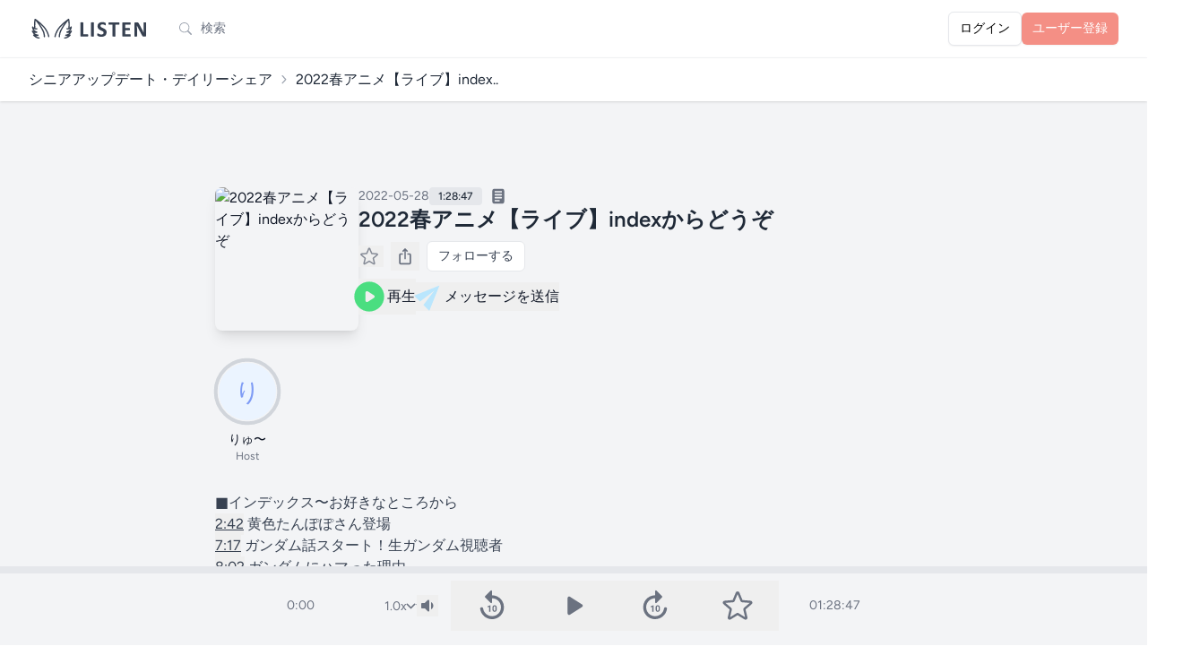

--- FILE ---
content_type: text/css
request_url: https://listen.style/build/assets/app-bbf05da9.css
body_size: 32149
content:
*,:before,:after{--tw-border-spacing-x: 0;--tw-border-spacing-y: 0;--tw-translate-x: 0;--tw-translate-y: 0;--tw-rotate: 0;--tw-skew-x: 0;--tw-skew-y: 0;--tw-scale-x: 1;--tw-scale-y: 1;--tw-pan-x: ;--tw-pan-y: ;--tw-pinch-zoom: ;--tw-scroll-snap-strictness: proximity;--tw-gradient-from-position: ;--tw-gradient-via-position: ;--tw-gradient-to-position: ;--tw-ordinal: ;--tw-slashed-zero: ;--tw-numeric-figure: ;--tw-numeric-spacing: ;--tw-numeric-fraction: ;--tw-ring-inset: ;--tw-ring-offset-width: 0px;--tw-ring-offset-color: #fff;--tw-ring-color: rgb(59 130 246 / .5);--tw-ring-offset-shadow: 0 0 #0000;--tw-ring-shadow: 0 0 #0000;--tw-shadow: 0 0 #0000;--tw-shadow-colored: 0 0 #0000;--tw-blur: ;--tw-brightness: ;--tw-contrast: ;--tw-grayscale: ;--tw-hue-rotate: ;--tw-invert: ;--tw-saturate: ;--tw-sepia: ;--tw-drop-shadow: ;--tw-backdrop-blur: ;--tw-backdrop-brightness: ;--tw-backdrop-contrast: ;--tw-backdrop-grayscale: ;--tw-backdrop-hue-rotate: ;--tw-backdrop-invert: ;--tw-backdrop-opacity: ;--tw-backdrop-saturate: ;--tw-backdrop-sepia: ;--tw-contain-size: ;--tw-contain-layout: ;--tw-contain-paint: ;--tw-contain-style: }::backdrop{--tw-border-spacing-x: 0;--tw-border-spacing-y: 0;--tw-translate-x: 0;--tw-translate-y: 0;--tw-rotate: 0;--tw-skew-x: 0;--tw-skew-y: 0;--tw-scale-x: 1;--tw-scale-y: 1;--tw-pan-x: ;--tw-pan-y: ;--tw-pinch-zoom: ;--tw-scroll-snap-strictness: proximity;--tw-gradient-from-position: ;--tw-gradient-via-position: ;--tw-gradient-to-position: ;--tw-ordinal: ;--tw-slashed-zero: ;--tw-numeric-figure: ;--tw-numeric-spacing: ;--tw-numeric-fraction: ;--tw-ring-inset: ;--tw-ring-offset-width: 0px;--tw-ring-offset-color: #fff;--tw-ring-color: rgb(59 130 246 / .5);--tw-ring-offset-shadow: 0 0 #0000;--tw-ring-shadow: 0 0 #0000;--tw-shadow: 0 0 #0000;--tw-shadow-colored: 0 0 #0000;--tw-blur: ;--tw-brightness: ;--tw-contrast: ;--tw-grayscale: ;--tw-hue-rotate: ;--tw-invert: ;--tw-saturate: ;--tw-sepia: ;--tw-drop-shadow: ;--tw-backdrop-blur: ;--tw-backdrop-brightness: ;--tw-backdrop-contrast: ;--tw-backdrop-grayscale: ;--tw-backdrop-hue-rotate: ;--tw-backdrop-invert: ;--tw-backdrop-opacity: ;--tw-backdrop-saturate: ;--tw-backdrop-sepia: ;--tw-contain-size: ;--tw-contain-layout: ;--tw-contain-paint: ;--tw-contain-style: }*,:before,:after{box-sizing:border-box;border-width:0;border-style:solid;border-color:#e5e7eb}:before,:after{--tw-content: ""}html,:host{line-height:1.5;-webkit-text-size-adjust:100%;-moz-tab-size:4;-o-tab-size:4;tab-size:4;font-family:Figtree,ui-sans-serif,system-ui,sans-serif,"Apple Color Emoji","Segoe UI Emoji",Segoe UI Symbol,"Noto Color Emoji";font-feature-settings:normal;font-variation-settings:normal;-webkit-tap-highlight-color:transparent}body{margin:0;line-height:inherit}hr{height:0;color:inherit;border-top-width:1px}abbr:where([title]){-webkit-text-decoration:underline dotted;text-decoration:underline dotted}h1,h2,h3,h4,h5,h6{font-size:inherit;font-weight:inherit}a{color:inherit;text-decoration:inherit}b,strong{font-weight:bolder}code,kbd,samp,pre{font-family:ui-monospace,SFMono-Regular,Menlo,Monaco,Consolas,Liberation Mono,Courier New,monospace;font-feature-settings:normal;font-variation-settings:normal;font-size:1em}small{font-size:80%}sub,sup{font-size:75%;line-height:0;position:relative;vertical-align:baseline}sub{bottom:-.25em}sup{top:-.5em}table{text-indent:0;border-color:inherit;border-collapse:collapse}button,input,optgroup,select,textarea{font-family:inherit;font-feature-settings:inherit;font-variation-settings:inherit;font-size:100%;font-weight:inherit;line-height:inherit;letter-spacing:inherit;color:inherit;margin:0;padding:0}button,select{text-transform:none}button,input:where([type=button]),input:where([type=reset]),input:where([type=submit]){-webkit-appearance:button;background-color:transparent;background-image:none}:-moz-focusring{outline:auto}:-moz-ui-invalid{box-shadow:none}progress{vertical-align:baseline}::-webkit-inner-spin-button,::-webkit-outer-spin-button{height:auto}[type=search]{-webkit-appearance:textfield;outline-offset:-2px}::-webkit-search-decoration{-webkit-appearance:none}::-webkit-file-upload-button{-webkit-appearance:button;font:inherit}summary{display:list-item}blockquote,dl,dd,h1,h2,h3,h4,h5,h6,hr,figure,p,pre{margin:0}fieldset{margin:0;padding:0}legend{padding:0}ol,ul,menu{list-style:none;margin:0;padding:0}dialog{padding:0}textarea{resize:vertical}input::-moz-placeholder,textarea::-moz-placeholder{opacity:1;color:#9ca3af}input::placeholder,textarea::placeholder{opacity:1;color:#9ca3af}button,[role=button]{cursor:pointer}:disabled{cursor:default}img,svg,video,canvas,audio,iframe,embed,object{display:block;vertical-align:middle}img,video{max-width:100%;height:auto}[hidden]:where(:not([hidden=until-found])){display:none}[type=text],input:where(:not([type])),[type=email],[type=url],[type=password],[type=number],[type=date],[type=datetime-local],[type=month],[type=search],[type=tel],[type=time],[type=week],[multiple],textarea,select{-webkit-appearance:none;-moz-appearance:none;appearance:none;background-color:#fff;border-color:#6b7280;border-width:1px;border-radius:0;padding:.5rem .75rem;font-size:1rem;line-height:1.5rem;--tw-shadow: 0 0 #0000}[type=text]:focus,input:where(:not([type])):focus,[type=email]:focus,[type=url]:focus,[type=password]:focus,[type=number]:focus,[type=date]:focus,[type=datetime-local]:focus,[type=month]:focus,[type=search]:focus,[type=tel]:focus,[type=time]:focus,[type=week]:focus,[multiple]:focus,textarea:focus,select:focus{outline:2px solid transparent;outline-offset:2px;--tw-ring-inset: var(--tw-empty, );--tw-ring-offset-width: 0px;--tw-ring-offset-color: #fff;--tw-ring-color: #2563eb;--tw-ring-offset-shadow: var(--tw-ring-inset) 0 0 0 var(--tw-ring-offset-width) var(--tw-ring-offset-color);--tw-ring-shadow: var(--tw-ring-inset) 0 0 0 calc(1px + var(--tw-ring-offset-width)) var(--tw-ring-color);box-shadow:var(--tw-ring-offset-shadow),var(--tw-ring-shadow),var(--tw-shadow);border-color:#2563eb}input::-moz-placeholder,textarea::-moz-placeholder{color:#6b7280;opacity:1}input::placeholder,textarea::placeholder{color:#6b7280;opacity:1}::-webkit-datetime-edit-fields-wrapper{padding:0}::-webkit-date-and-time-value{min-height:1.5em;text-align:inherit}::-webkit-datetime-edit{display:inline-flex}::-webkit-datetime-edit,::-webkit-datetime-edit-year-field,::-webkit-datetime-edit-month-field,::-webkit-datetime-edit-day-field,::-webkit-datetime-edit-hour-field,::-webkit-datetime-edit-minute-field,::-webkit-datetime-edit-second-field,::-webkit-datetime-edit-millisecond-field,::-webkit-datetime-edit-meridiem-field{padding-top:0;padding-bottom:0}select{background-image:url("data:image/svg+xml,%3csvg xmlns='http://www.w3.org/2000/svg' fill='none' viewBox='0 0 20 20'%3e%3cpath stroke='%236b7280' stroke-linecap='round' stroke-linejoin='round' stroke-width='1.5' d='M6 8l4 4 4-4'/%3e%3c/svg%3e");background-position:right .5rem center;background-repeat:no-repeat;background-size:1.5em 1.5em;padding-right:2.5rem;-webkit-print-color-adjust:exact;print-color-adjust:exact}[multiple],[size]:where(select:not([size="1"])){background-image:initial;background-position:initial;background-repeat:unset;background-size:initial;padding-right:.75rem;-webkit-print-color-adjust:unset;print-color-adjust:unset}[type=checkbox],[type=radio]{-webkit-appearance:none;-moz-appearance:none;appearance:none;padding:0;-webkit-print-color-adjust:exact;print-color-adjust:exact;display:inline-block;vertical-align:middle;background-origin:border-box;-webkit-user-select:none;-moz-user-select:none;user-select:none;flex-shrink:0;height:1rem;width:1rem;color:#2563eb;background-color:#fff;border-color:#6b7280;border-width:1px;--tw-shadow: 0 0 #0000}[type=checkbox]{border-radius:0}[type=radio]{border-radius:100%}[type=checkbox]:focus,[type=radio]:focus{outline:2px solid transparent;outline-offset:2px;--tw-ring-inset: var(--tw-empty, );--tw-ring-offset-width: 2px;--tw-ring-offset-color: #fff;--tw-ring-color: #2563eb;--tw-ring-offset-shadow: var(--tw-ring-inset) 0 0 0 var(--tw-ring-offset-width) var(--tw-ring-offset-color);--tw-ring-shadow: var(--tw-ring-inset) 0 0 0 calc(2px + var(--tw-ring-offset-width)) var(--tw-ring-color);box-shadow:var(--tw-ring-offset-shadow),var(--tw-ring-shadow),var(--tw-shadow)}[type=checkbox]:checked,[type=radio]:checked{border-color:transparent;background-color:currentColor;background-size:100% 100%;background-position:center;background-repeat:no-repeat}[type=checkbox]:checked{background-image:url("data:image/svg+xml,%3csvg viewBox='0 0 16 16' fill='white' xmlns='http://www.w3.org/2000/svg'%3e%3cpath d='M12.207 4.793a1 1 0 010 1.414l-5 5a1 1 0 01-1.414 0l-2-2a1 1 0 011.414-1.414L6.5 9.086l4.293-4.293a1 1 0 011.414 0z'/%3e%3c/svg%3e")}@media (forced-colors: active){[type=checkbox]:checked{-webkit-appearance:auto;-moz-appearance:auto;appearance:auto}}[type=radio]:checked{background-image:url("data:image/svg+xml,%3csvg viewBox='0 0 16 16' fill='white' xmlns='http://www.w3.org/2000/svg'%3e%3ccircle cx='8' cy='8' r='3'/%3e%3c/svg%3e")}@media (forced-colors: active){[type=radio]:checked{-webkit-appearance:auto;-moz-appearance:auto;appearance:auto}}[type=checkbox]:checked:hover,[type=checkbox]:checked:focus,[type=radio]:checked:hover,[type=radio]:checked:focus{border-color:transparent;background-color:currentColor}[type=checkbox]:indeterminate{background-image:url("data:image/svg+xml,%3csvg xmlns='http://www.w3.org/2000/svg' fill='none' viewBox='0 0 16 16'%3e%3cpath stroke='white' stroke-linecap='round' stroke-linejoin='round' stroke-width='2' d='M4 8h8'/%3e%3c/svg%3e");border-color:transparent;background-color:currentColor;background-size:100% 100%;background-position:center;background-repeat:no-repeat}@media (forced-colors: active){[type=checkbox]:indeterminate{-webkit-appearance:auto;-moz-appearance:auto;appearance:auto}}[type=checkbox]:indeterminate:hover,[type=checkbox]:indeterminate:focus{border-color:transparent;background-color:currentColor}[type=file]{background:unset;border-color:inherit;border-width:0;border-radius:0;padding:0;font-size:unset;line-height:inherit}[type=file]:focus{outline:1px solid ButtonText;outline:1px auto -webkit-focus-ring-color}[x-cloak]{display:none!important}.\!container{width:100%!important}.container{width:100%}@media (min-width: 475px){.\!container{max-width:475px!important}.container{max-width:475px}}@media (min-width: 640px){.\!container{max-width:640px!important}.container{max-width:640px}}@media (min-width: 768px){.\!container{max-width:768px!important}.container{max-width:768px}}@media (min-width: 1024px){.\!container{max-width:1024px!important}.container{max-width:1024px}}@media (min-width: 1280px){.\!container{max-width:1280px!important}.container{max-width:1280px}}@media (min-width: 1536px){.\!container{max-width:1536px!important}.container{max-width:1536px}}.form-input,.form-textarea,.form-select,.form-multiselect{-webkit-appearance:none;-moz-appearance:none;appearance:none;background-color:#fff;border-color:#6b7280;border-width:1px;border-radius:0;padding:.5rem .75rem;font-size:1rem;line-height:1.5rem;--tw-shadow: 0 0 #0000}.form-input:focus,.form-textarea:focus,.form-select:focus,.form-multiselect:focus{outline:2px solid transparent;outline-offset:2px;--tw-ring-inset: var(--tw-empty, );--tw-ring-offset-width: 0px;--tw-ring-offset-color: #fff;--tw-ring-color: #2563eb;--tw-ring-offset-shadow: var(--tw-ring-inset) 0 0 0 var(--tw-ring-offset-width) var(--tw-ring-offset-color);--tw-ring-shadow: var(--tw-ring-inset) 0 0 0 calc(1px + var(--tw-ring-offset-width)) var(--tw-ring-color);box-shadow:var(--tw-ring-offset-shadow),var(--tw-ring-shadow),var(--tw-shadow);border-color:#2563eb}.form-select{background-image:url("data:image/svg+xml,%3csvg xmlns='http://www.w3.org/2000/svg' fill='none' viewBox='0 0 20 20'%3e%3cpath stroke='%236b7280' stroke-linecap='round' stroke-linejoin='round' stroke-width='1.5' d='M6 8l4 4 4-4'/%3e%3c/svg%3e");background-position:right .5rem center;background-repeat:no-repeat;background-size:1.5em 1.5em;padding-right:2.5rem;-webkit-print-color-adjust:exact;print-color-adjust:exact}.form-select:where([size]:not([size="1"])){background-image:initial;background-position:initial;background-repeat:unset;background-size:initial;padding-right:.75rem;-webkit-print-color-adjust:unset;print-color-adjust:unset}.form-checkbox,.form-radio{-webkit-appearance:none;-moz-appearance:none;appearance:none;padding:0;-webkit-print-color-adjust:exact;print-color-adjust:exact;display:inline-block;vertical-align:middle;background-origin:border-box;-webkit-user-select:none;-moz-user-select:none;user-select:none;flex-shrink:0;height:1rem;width:1rem;color:#2563eb;background-color:#fff;border-color:#6b7280;border-width:1px;--tw-shadow: 0 0 #0000}.form-checkbox{border-radius:0}.form-checkbox:focus,.form-radio:focus{outline:2px solid transparent;outline-offset:2px;--tw-ring-inset: var(--tw-empty, );--tw-ring-offset-width: 2px;--tw-ring-offset-color: #fff;--tw-ring-color: #2563eb;--tw-ring-offset-shadow: var(--tw-ring-inset) 0 0 0 var(--tw-ring-offset-width) var(--tw-ring-offset-color);--tw-ring-shadow: var(--tw-ring-inset) 0 0 0 calc(2px + var(--tw-ring-offset-width)) var(--tw-ring-color);box-shadow:var(--tw-ring-offset-shadow),var(--tw-ring-shadow),var(--tw-shadow)}.form-checkbox:checked,.form-radio:checked{border-color:transparent;background-color:currentColor;background-size:100% 100%;background-position:center;background-repeat:no-repeat}.form-checkbox:checked{background-image:url("data:image/svg+xml,%3csvg viewBox='0 0 16 16' fill='white' xmlns='http://www.w3.org/2000/svg'%3e%3cpath d='M12.207 4.793a1 1 0 010 1.414l-5 5a1 1 0 01-1.414 0l-2-2a1 1 0 011.414-1.414L6.5 9.086l4.293-4.293a1 1 0 011.414 0z'/%3e%3c/svg%3e")}@media (forced-colors: active){.form-checkbox:checked{-webkit-appearance:auto;-moz-appearance:auto;appearance:auto}}.form-checkbox:checked:hover,.form-checkbox:checked:focus,.form-radio:checked:hover,.form-radio:checked:focus{border-color:transparent;background-color:currentColor}.form-checkbox:indeterminate{background-image:url("data:image/svg+xml,%3csvg xmlns='http://www.w3.org/2000/svg' fill='none' viewBox='0 0 16 16'%3e%3cpath stroke='white' stroke-linecap='round' stroke-linejoin='round' stroke-width='2' d='M4 8h8'/%3e%3c/svg%3e");border-color:transparent;background-color:currentColor;background-size:100% 100%;background-position:center;background-repeat:no-repeat}@media (forced-colors: active){.form-checkbox:indeterminate{-webkit-appearance:auto;-moz-appearance:auto;appearance:auto}}.form-checkbox:indeterminate:hover,.form-checkbox:indeterminate:focus{border-color:transparent;background-color:currentColor}.prose{color:var(--tw-prose-body);max-width:65ch}.prose :where(p):not(:where([class~=not-prose],[class~=not-prose] *)){margin-top:1.25em;margin-bottom:1.25em}.prose :where([class~=lead]):not(:where([class~=not-prose],[class~=not-prose] *)){color:var(--tw-prose-lead);font-size:1.25em;line-height:1.6;margin-top:1.2em;margin-bottom:1.2em}.prose :where(a):not(:where([class~=not-prose],[class~=not-prose] *)){color:var(--tw-prose-links);text-decoration:underline;font-weight:500}.prose :where(strong):not(:where([class~=not-prose],[class~=not-prose] *)){color:var(--tw-prose-bold);font-weight:600}.prose :where(a strong):not(:where([class~=not-prose],[class~=not-prose] *)){color:inherit}.prose :where(blockquote strong):not(:where([class~=not-prose],[class~=not-prose] *)){color:inherit}.prose :where(thead th strong):not(:where([class~=not-prose],[class~=not-prose] *)){color:inherit}.prose :where(ol):not(:where([class~=not-prose],[class~=not-prose] *)){list-style-type:decimal;margin-top:1.25em;margin-bottom:1.25em;padding-inline-start:1.625em}.prose :where(ol[type=A]):not(:where([class~=not-prose],[class~=not-prose] *)){list-style-type:upper-alpha}.prose :where(ol[type=a]):not(:where([class~=not-prose],[class~=not-prose] *)){list-style-type:lower-alpha}.prose :where(ol[type=A s]):not(:where([class~=not-prose],[class~=not-prose] *)){list-style-type:upper-alpha}.prose :where(ol[type=a s]):not(:where([class~=not-prose],[class~=not-prose] *)){list-style-type:lower-alpha}.prose :where(ol[type=I]):not(:where([class~=not-prose],[class~=not-prose] *)){list-style-type:upper-roman}.prose :where(ol[type=i]):not(:where([class~=not-prose],[class~=not-prose] *)){list-style-type:lower-roman}.prose :where(ol[type=I s]):not(:where([class~=not-prose],[class~=not-prose] *)){list-style-type:upper-roman}.prose :where(ol[type=i s]):not(:where([class~=not-prose],[class~=not-prose] *)){list-style-type:lower-roman}.prose :where(ol[type="1"]):not(:where([class~=not-prose],[class~=not-prose] *)){list-style-type:decimal}.prose :where(ul):not(:where([class~=not-prose],[class~=not-prose] *)){list-style-type:disc;margin-top:1.25em;margin-bottom:1.25em;padding-inline-start:1.625em}.prose :where(ol>li):not(:where([class~=not-prose],[class~=not-prose] *))::marker{font-weight:400;color:var(--tw-prose-counters)}.prose :where(ul>li):not(:where([class~=not-prose],[class~=not-prose] *))::marker{color:var(--tw-prose-bullets)}.prose :where(dt):not(:where([class~=not-prose],[class~=not-prose] *)){color:var(--tw-prose-headings);font-weight:600;margin-top:1.25em}.prose :where(hr):not(:where([class~=not-prose],[class~=not-prose] *)){border-color:var(--tw-prose-hr);border-top-width:1px;margin-top:3em;margin-bottom:3em}.prose :where(blockquote):not(:where([class~=not-prose],[class~=not-prose] *)){font-weight:500;font-style:italic;color:var(--tw-prose-quotes);border-inline-start-width:.25rem;border-inline-start-color:var(--tw-prose-quote-borders);quotes:"“""”""‘""’";margin-top:1.6em;margin-bottom:1.6em;padding-inline-start:1em}.prose :where(blockquote p:first-of-type):not(:where([class~=not-prose],[class~=not-prose] *)):before{content:open-quote}.prose :where(blockquote p:last-of-type):not(:where([class~=not-prose],[class~=not-prose] *)):after{content:close-quote}.prose :where(h1):not(:where([class~=not-prose],[class~=not-prose] *)){color:var(--tw-prose-headings);font-weight:800;font-size:2.25em;margin-top:0;margin-bottom:.8888889em;line-height:1.1111111}.prose :where(h1 strong):not(:where([class~=not-prose],[class~=not-prose] *)){font-weight:900;color:inherit}.prose :where(h2):not(:where([class~=not-prose],[class~=not-prose] *)){color:var(--tw-prose-headings);font-weight:700;font-size:1.5em;margin-top:2em;margin-bottom:1em;line-height:1.3333333}.prose :where(h2 strong):not(:where([class~=not-prose],[class~=not-prose] *)){font-weight:800;color:inherit}.prose :where(h3):not(:where([class~=not-prose],[class~=not-prose] *)){color:var(--tw-prose-headings);font-weight:600;font-size:1.25em;margin-top:1.6em;margin-bottom:.6em;line-height:1.6}.prose :where(h3 strong):not(:where([class~=not-prose],[class~=not-prose] *)){font-weight:700;color:inherit}.prose :where(h4):not(:where([class~=not-prose],[class~=not-prose] *)){color:var(--tw-prose-headings);font-weight:600;margin-top:1.5em;margin-bottom:.5em;line-height:1.5}.prose :where(h4 strong):not(:where([class~=not-prose],[class~=not-prose] *)){font-weight:700;color:inherit}.prose :where(img):not(:where([class~=not-prose],[class~=not-prose] *)){margin-top:2em;margin-bottom:2em}.prose :where(picture):not(:where([class~=not-prose],[class~=not-prose] *)){display:block;margin-top:2em;margin-bottom:2em}.prose :where(video):not(:where([class~=not-prose],[class~=not-prose] *)){margin-top:2em;margin-bottom:2em}.prose :where(kbd):not(:where([class~=not-prose],[class~=not-prose] *)){font-weight:500;font-family:inherit;color:var(--tw-prose-kbd);box-shadow:0 0 0 1px rgb(var(--tw-prose-kbd-shadows) / 10%),0 3px 0 rgb(var(--tw-prose-kbd-shadows) / 10%);font-size:.875em;border-radius:.3125rem;padding-top:.1875em;padding-inline-end:.375em;padding-bottom:.1875em;padding-inline-start:.375em}.prose :where(code):not(:where([class~=not-prose],[class~=not-prose] *)){color:var(--tw-prose-code);font-weight:600;font-size:.875em}.prose :where(code):not(:where([class~=not-prose],[class~=not-prose] *)):before{content:"`"}.prose :where(code):not(:where([class~=not-prose],[class~=not-prose] *)):after{content:"`"}.prose :where(a code):not(:where([class~=not-prose],[class~=not-prose] *)){color:inherit}.prose :where(h1 code):not(:where([class~=not-prose],[class~=not-prose] *)){color:inherit}.prose :where(h2 code):not(:where([class~=not-prose],[class~=not-prose] *)){color:inherit;font-size:.875em}.prose :where(h3 code):not(:where([class~=not-prose],[class~=not-prose] *)){color:inherit;font-size:.9em}.prose :where(h4 code):not(:where([class~=not-prose],[class~=not-prose] *)){color:inherit}.prose :where(blockquote code):not(:where([class~=not-prose],[class~=not-prose] *)){color:inherit}.prose :where(thead th code):not(:where([class~=not-prose],[class~=not-prose] *)){color:inherit}.prose :where(pre):not(:where([class~=not-prose],[class~=not-prose] *)){color:var(--tw-prose-pre-code);background-color:var(--tw-prose-pre-bg);overflow-x:auto;font-weight:400;font-size:.875em;line-height:1.7142857;margin-top:1.7142857em;margin-bottom:1.7142857em;border-radius:.375rem;padding-top:.8571429em;padding-inline-end:1.1428571em;padding-bottom:.8571429em;padding-inline-start:1.1428571em}.prose :where(pre code):not(:where([class~=not-prose],[class~=not-prose] *)){background-color:transparent;border-width:0;border-radius:0;padding:0;font-weight:inherit;color:inherit;font-size:inherit;font-family:inherit;line-height:inherit}.prose :where(pre code):not(:where([class~=not-prose],[class~=not-prose] *)):before{content:none}.prose :where(pre code):not(:where([class~=not-prose],[class~=not-prose] *)):after{content:none}.prose :where(table):not(:where([class~=not-prose],[class~=not-prose] *)){width:100%;table-layout:auto;margin-top:2em;margin-bottom:2em;font-size:.875em;line-height:1.7142857}.prose :where(thead):not(:where([class~=not-prose],[class~=not-prose] *)){border-bottom-width:1px;border-bottom-color:var(--tw-prose-th-borders)}.prose :where(thead th):not(:where([class~=not-prose],[class~=not-prose] *)){color:var(--tw-prose-headings);font-weight:600;vertical-align:bottom;padding-inline-end:.5714286em;padding-bottom:.5714286em;padding-inline-start:.5714286em}.prose :where(tbody tr):not(:where([class~=not-prose],[class~=not-prose] *)){border-bottom-width:1px;border-bottom-color:var(--tw-prose-td-borders)}.prose :where(tbody tr:last-child):not(:where([class~=not-prose],[class~=not-prose] *)){border-bottom-width:0}.prose :where(tbody td):not(:where([class~=not-prose],[class~=not-prose] *)){vertical-align:baseline}.prose :where(tfoot):not(:where([class~=not-prose],[class~=not-prose] *)){border-top-width:1px;border-top-color:var(--tw-prose-th-borders)}.prose :where(tfoot td):not(:where([class~=not-prose],[class~=not-prose] *)){vertical-align:top}.prose :where(th,td):not(:where([class~=not-prose],[class~=not-prose] *)){text-align:start}.prose :where(figure>*):not(:where([class~=not-prose],[class~=not-prose] *)){margin-top:0;margin-bottom:0}.prose :where(figcaption):not(:where([class~=not-prose],[class~=not-prose] *)){color:var(--tw-prose-captions);font-size:.875em;line-height:1.4285714;margin-top:.8571429em}.prose{--tw-prose-body: #374151;--tw-prose-headings: #111827;--tw-prose-lead: #4b5563;--tw-prose-links: #111827;--tw-prose-bold: #111827;--tw-prose-counters: #6b7280;--tw-prose-bullets: #d1d5db;--tw-prose-hr: #e5e7eb;--tw-prose-quotes: #111827;--tw-prose-quote-borders: #e5e7eb;--tw-prose-captions: #6b7280;--tw-prose-kbd: #111827;--tw-prose-kbd-shadows: 17 24 39;--tw-prose-code: #111827;--tw-prose-pre-code: #e5e7eb;--tw-prose-pre-bg: #1f2937;--tw-prose-th-borders: #d1d5db;--tw-prose-td-borders: #e5e7eb;--tw-prose-invert-body: #d1d5db;--tw-prose-invert-headings: #fff;--tw-prose-invert-lead: #9ca3af;--tw-prose-invert-links: #fff;--tw-prose-invert-bold: #fff;--tw-prose-invert-counters: #9ca3af;--tw-prose-invert-bullets: #4b5563;--tw-prose-invert-hr: #374151;--tw-prose-invert-quotes: #f3f4f6;--tw-prose-invert-quote-borders: #374151;--tw-prose-invert-captions: #9ca3af;--tw-prose-invert-kbd: #fff;--tw-prose-invert-kbd-shadows: 255 255 255;--tw-prose-invert-code: #fff;--tw-prose-invert-pre-code: #d1d5db;--tw-prose-invert-pre-bg: rgb(0 0 0 / 50%);--tw-prose-invert-th-borders: #4b5563;--tw-prose-invert-td-borders: #374151;font-size:1rem;line-height:1.75}.prose :where(picture>img):not(:where([class~=not-prose],[class~=not-prose] *)){margin-top:0;margin-bottom:0}.prose :where(li):not(:where([class~=not-prose],[class~=not-prose] *)){margin-top:.5em;margin-bottom:.5em}.prose :where(ol>li):not(:where([class~=not-prose],[class~=not-prose] *)){padding-inline-start:.375em}.prose :where(ul>li):not(:where([class~=not-prose],[class~=not-prose] *)){padding-inline-start:.375em}.prose :where(.prose>ul>li p):not(:where([class~=not-prose],[class~=not-prose] *)){margin-top:.75em;margin-bottom:.75em}.prose :where(.prose>ul>li>p:first-child):not(:where([class~=not-prose],[class~=not-prose] *)){margin-top:1.25em}.prose :where(.prose>ul>li>p:last-child):not(:where([class~=not-prose],[class~=not-prose] *)){margin-bottom:1.25em}.prose :where(.prose>ol>li>p:first-child):not(:where([class~=not-prose],[class~=not-prose] *)){margin-top:1.25em}.prose :where(.prose>ol>li>p:last-child):not(:where([class~=not-prose],[class~=not-prose] *)){margin-bottom:1.25em}.prose :where(ul ul,ul ol,ol ul,ol ol):not(:where([class~=not-prose],[class~=not-prose] *)){margin-top:.75em;margin-bottom:.75em}.prose :where(dl):not(:where([class~=not-prose],[class~=not-prose] *)){margin-top:1.25em;margin-bottom:1.25em}.prose :where(dd):not(:where([class~=not-prose],[class~=not-prose] *)){margin-top:.5em;padding-inline-start:1.625em}.prose :where(hr+*):not(:where([class~=not-prose],[class~=not-prose] *)){margin-top:0}.prose :where(h2+*):not(:where([class~=not-prose],[class~=not-prose] *)){margin-top:0}.prose :where(h3+*):not(:where([class~=not-prose],[class~=not-prose] *)){margin-top:0}.prose :where(h4+*):not(:where([class~=not-prose],[class~=not-prose] *)){margin-top:0}.prose :where(thead th:first-child):not(:where([class~=not-prose],[class~=not-prose] *)){padding-inline-start:0}.prose :where(thead th:last-child):not(:where([class~=not-prose],[class~=not-prose] *)){padding-inline-end:0}.prose :where(tbody td,tfoot td):not(:where([class~=not-prose],[class~=not-prose] *)){padding-top:.5714286em;padding-inline-end:.5714286em;padding-bottom:.5714286em;padding-inline-start:.5714286em}.prose :where(tbody td:first-child,tfoot td:first-child):not(:where([class~=not-prose],[class~=not-prose] *)){padding-inline-start:0}.prose :where(tbody td:last-child,tfoot td:last-child):not(:where([class~=not-prose],[class~=not-prose] *)){padding-inline-end:0}.prose :where(figure):not(:where([class~=not-prose],[class~=not-prose] *)){margin-top:2em;margin-bottom:2em}.prose :where(.prose>:first-child):not(:where([class~=not-prose],[class~=not-prose] *)){margin-top:0}.prose :where(.prose>:last-child):not(:where([class~=not-prose],[class~=not-prose] *)){margin-bottom:0}*:where(.dark,.dark *),:where(.dark,.dark *) :before,:where(.dark,.dark *) :after{--tw-border-opacity: 1;border-color:rgb(31 41 55 / var(--tw-border-opacity, 1))}a:where(.dark,.dark *){--tw-text-opacity: 1;color:rgb(243 244 246 / var(--tw-text-opacity, 1))}[type=text],input:where(:not([type])),[type=email],[type=url],[type=password],[type=number],[type=date],[type=datetime-local],[type=month],[type=search],[type=tel],[type=time],[type=week],[multiple],textarea,select{background-color:transparent}[type=text]:where(.dark,.dark *),input:where(:not([type])):where(.dark,.dark *),[type=email]:where(.dark,.dark *),[type=url]:where(.dark,.dark *),[type=password]:where(.dark,.dark *),[type=number]:where(.dark,.dark *),[type=date]:where(.dark,.dark *),[type=datetime-local]:where(.dark,.dark *),[type=month]:where(.dark,.dark *),[type=search]:where(.dark,.dark *),[type=tel]:where(.dark,.dark *),[type=time]:where(.dark,.dark *),[type=week]:where(.dark,.dark *),[multiple]:where(.dark,.dark *),textarea:where(.dark,.dark *),select:where(.dark,.dark *){--tw-border-opacity: 1;border-color:rgb(55 65 81 / var(--tw-border-opacity, 1))}@media (prefers-color-scheme: dark){input[type=datetime-local]::-webkit-calendar-picker-indicator,input[type=date]::-webkit-calendar-picker-indicator{filter:invert(1)}}.episode p{margin-bottom:.5rem;overflow-wrap:break-word;--tw-text-opacity: 1;color:rgb(31 41 55 / var(--tw-text-opacity, 1))}@media (min-width: 768px){.episode p{margin-bottom:1rem}}.episode p a{overflow-wrap:anywhere;word-break:break-all;--tw-text-opacity: 1;color:rgb(99 102 241 / var(--tw-text-opacity, 1));text-decoration-line:underline;transition-property:color,background-color,border-color,text-decoration-color,fill,stroke,opacity,box-shadow,transform,filter,-webkit-backdrop-filter;transition-property:color,background-color,border-color,text-decoration-color,fill,stroke,opacity,box-shadow,transform,filter,backdrop-filter;transition-property:color,background-color,border-color,text-decoration-color,fill,stroke,opacity,box-shadow,transform,filter,backdrop-filter,-webkit-backdrop-filter;transition-timing-function:cubic-bezier(.4,0,.2,1);transition-duration:.1s}.episode p a:hover{--tw-text-opacity: 1;color:rgb(79 70 229 / var(--tw-text-opacity, 1))}.episode p a:active{--tw-text-opacity: 1;color:rgb(67 56 202 / var(--tw-text-opacity, 1))}.episode h2{margin-bottom:.5rem;font-size:1.25rem;line-height:1.75rem;font-weight:600;--tw-text-opacity: 1;color:rgb(31 41 55 / var(--tw-text-opacity, 1))}@media (min-width: 640px){.episode h2{font-size:1.5rem;line-height:2rem}}@media (min-width: 768px){.episode h2{margin-bottom:1rem}}.episode ul{margin-bottom:1.5rem;list-style-position:inside;list-style-type:disc;--tw-text-opacity: 1;color:rgb(31 41 55 / var(--tw-text-opacity, 1))}@media (min-width: 768px){.episode ul{margin-bottom:2rem}}.episode blockquote{margin-bottom:1.5rem;border-left-width:4px;padding-left:1rem;font-style:italic;--tw-text-opacity: 1;color:rgb(75 85 99 / var(--tw-text-opacity, 1))}@media (min-width: 768px){.episode blockquote{margin-bottom:2rem;padding-left:1.5rem}}.prose :where(blockquote):before,.prose :where(blockquote):after,.prose :where(blockquote p):before,.prose :where(blockquote p):after{content:none!important}.episode img{position:relative;overflow:hidden;border-radius:.5rem;--tw-bg-opacity: 1;background-color:rgb(243 244 246 / var(--tw-bg-opacity, 1));--tw-shadow: 0 10px 15px -3px rgb(0 0 0 / .1), 0 4px 6px -4px rgb(0 0 0 / .1);--tw-shadow-colored: 0 10px 15px -3px var(--tw-shadow-color), 0 4px 6px -4px var(--tw-shadow-color);box-shadow:var(--tw-ring-offset-shadow, 0 0 #0000),var(--tw-ring-shadow, 0 0 #0000),var(--tw-shadow)}.max-h-screen-minus-80{max-height:calc(100vh - 80px)}.h-screen-minus-64{height:calc(100vh - 64px)}.premium-bronze:before,.premium-silver:before,.premium-gold:before,.premium-pro:before{content:"";position:absolute;top:-3%;left:-3%;width:106%;height:106%;border-radius:50%}.premium-bronze:before{background:linear-gradient(45deg,#C35800 0%,#C65E07 1.86%,#DD933C 18.23%,#EFB963 32.39%,#F9D07B 43.66%,#FDD984 50.62%,#F2C26C 61.39%,#D8862F 84%,#C35800 99.93%)}.premium-silver:before{background:linear-gradient(45deg,#767575 0%,#777677 .4673%,#A2A5AC 17.31%,#C2C7D3 31.87%,#D5DCEB 43.46%,#DCE4F4 50.62%,#C9CFDC 61.78%,#98999F 85.22%,#767575 100%)}.premium-gold:before{background:linear-gradient(45deg,#CC8E00 0%,#CE9200 2.47%,#DEB52A 23.46%,#E8CB48 40.25%,#FCDA96 50.62%,#E2BD36 68.14%,#CC8E00 100%)}.premium-pro:before{background:linear-gradient(45deg,#00233D 0%,#003D5D 6.69%,#005982 25.84%,#0086B5 41.15%,#0078AF 53.49%,#005177 71.57%,#003856 99.27%)}.fade-out{position:relative;max-height:100vh;overflow:hidden}.fade-out:after{content:"";position:absolute;bottom:0;left:0;right:0;height:200px;background-image:linear-gradient(to bottom,transparent,white)}@media (prefers-color-scheme: dark){.fade-out:after{background-image:linear-gradient(to bottom,transparent,black)}}.break-all{overflow-wrap:anywhere}.no-scrollbar::-webkit-scrollbar{display:none}.no-scrollbar{-ms-overflow-style:none;scrollbar-width:none}@keyframes wave1{0%,to{height:.25rem}50%{height:.75rem}}@keyframes wave2{0%,to{height:.5rem}50%{height:.9rem}}@keyframes wave3{0%,to{height:.1rem}50%{height:.7rem}}.animate-wave1{animation:wave1 .7s infinite ease-in-out}.animate-wave2{animation:wave2 .6s infinite ease-in-out;animation-delay:-.2s}.animate-wave3{animation:wave3 .5s infinite ease-in-out;animation-delay:-.1s}.clip-hexagon{clip-path:polygon(50% 0%,100% 25%,100% 75%,50% 100%,0% 75%,0% 25%)}@keyframes starFly{0%{transform:translateY(0);opacity:1}to{transform:translateY(-100px);opacity:0}}.star-fly{position:absolute;animation:starFly 1s ease-in forwards;pointer-events:none}.sr-only{position:absolute;width:1px;height:1px;padding:0;margin:-1px;overflow:hidden;clip:rect(0,0,0,0);white-space:nowrap;border-width:0}.pointer-events-none{pointer-events:none}.pointer-events-auto{pointer-events:auto}.visible{visibility:visible}.invisible{visibility:hidden}.collapse{visibility:collapse}.fixed{position:fixed}.absolute{position:absolute}.relative{position:relative}.sticky{position:sticky}.-inset-4{top:-1rem;right:-1rem;bottom:-1rem;left:-1rem}.inset-0{top:0;right:0;bottom:0;left:0}.inset-x-0{left:0;right:0}.inset-x-4{left:1rem;right:1rem}.inset-y-0{top:0;bottom:0}.-left-0{left:-0px}.-left-0\.5{left:-.125rem}.-left-1\.5{left:-.375rem}.-left-1\/2{left:-50%}.-left-1\/4{left:-25%}.-left-2{left:-.5rem}.-left-20{left:-5rem}.-left-3{left:-.75rem}.-left-4{left:-1rem}.-right-0\.5{right:-.125rem}.-right-1{right:-.25rem}.-right-1\/4{right:-25%}.-right-10{right:-2.5rem}.-right-16{right:-4rem}.-right-2{right:-.5rem}.-right-4{right:-1rem}.-right-6{right:-1.5rem}.-right-7{right:-1.75rem}.-right-8{right:-2rem}.-top-0\.5{top:-.125rem}.-top-1{top:-.25rem}.-top-10{top:-2.5rem}.-top-12{top:-3rem}.-top-7{top:-1.75rem}.-top-8{top:-2rem}.bottom-0{bottom:0}.bottom-1{bottom:.25rem}.bottom-1\.5{bottom:.375rem}.bottom-2{bottom:.5rem}.bottom-2\.5{bottom:.625rem}.bottom-24{bottom:6rem}.bottom-28{bottom:7rem}.bottom-3{bottom:.75rem}.bottom-4{bottom:1rem}.bottom-44{bottom:11rem}.bottom-5{bottom:1.25rem}.bottom-6{bottom:1.5rem}.bottom-full{bottom:100%}.end-0{inset-inline-end:0px}.left-0{left:0}.left-0\.5{left:.125rem}.left-1{left:.25rem}.left-1\/2{left:50%}.left-2{left:.5rem}.left-3{left:.75rem}.left-4{left:1rem}.right-0{right:0}.right-0\.5{right:.125rem}.right-1{right:.25rem}.right-1\.5{right:.375rem}.right-12{right:3rem}.right-16{right:4rem}.right-2{right:.5rem}.right-20{right:5rem}.right-3{right:.75rem}.right-4{right:1rem}.right-6{right:1.5rem}.start-0{inset-inline-start:0px}.top-0{top:0}.top-1{top:.25rem}.top-1\.5{top:.375rem}.top-1\/2{top:50%}.top-11{top:2.75rem}.top-12{top:3rem}.top-14{top:3.5rem}.top-16{top:4rem}.top-2{top:.5rem}.top-20{top:5rem}.top-24{top:6rem}.top-28{top:7rem}.top-3{top:.75rem}.top-4{top:1rem}.top-6{top:1.5rem}.top-8{top:2rem}.top-full{top:100%}.isolate{isolation:isolate}.-z-10{z-index:-10}.z-0{z-index:0}.z-10{z-index:10}.z-20{z-index:20}.z-30{z-index:30}.z-40{z-index:40}.z-50{z-index:50}.z-\[60\]{z-index:60}.z-\[70\]{z-index:70}.col-span-1{grid-column:span 1 / span 1}.col-span-2{grid-column:span 2 / span 2}.col-span-6{grid-column:span 6 / span 6}.col-span-full{grid-column:1 / -1}.float-right{float:right}.m-0{margin:0}.m-2{margin:.5rem}.m-3{margin:.75rem}.m-4{margin:1rem}.m-auto{margin:auto}.-mx-1{margin-left:-.25rem;margin-right:-.25rem}.-mx-2{margin-left:-.5rem;margin-right:-.5rem}.-mx-4{margin-left:-1rem;margin-right:-1rem}.-my-0\.5{margin-top:-.125rem;margin-bottom:-.125rem}.-my-2{margin-top:-.5rem;margin-bottom:-.5rem}.mx-0{margin-left:0;margin-right:0}.mx-0\.5{margin-left:.125rem;margin-right:.125rem}.mx-1{margin-left:.25rem;margin-right:.25rem}.mx-1\.5{margin-left:.375rem;margin-right:.375rem}.mx-2{margin-left:.5rem;margin-right:.5rem}.mx-3{margin-left:.75rem;margin-right:.75rem}.mx-4{margin-left:1rem;margin-right:1rem}.mx-6{margin-left:1.5rem;margin-right:1.5rem}.mx-auto{margin-left:auto;margin-right:auto}.my-0{margin-top:0;margin-bottom:0}.my-1{margin-top:.25rem;margin-bottom:.25rem}.my-2{margin-top:.5rem;margin-bottom:.5rem}.my-4{margin-top:1rem;margin-bottom:1rem}.my-6{margin-top:1.5rem;margin-bottom:1.5rem}.my-8{margin-top:2rem;margin-bottom:2rem}.-mb-12{margin-bottom:-3rem}.-mb-14{margin-bottom:-3.5rem}.-mb-2{margin-bottom:-.5rem}.-mb-6{margin-bottom:-1.5rem}.-mb-8{margin-bottom:-2rem}.-mb-px{margin-bottom:-1px}.-me-0\.5{margin-inline-end:-.125rem}.-me-1{margin-inline-end:-.25rem}.-me-2{margin-inline-end:-.5rem}.-ml-0\.5{margin-left:-.125rem}.-ml-1{margin-left:-.25rem}.-ml-1\.5{margin-left:-.375rem}.-ml-2{margin-left:-.5rem}.-ml-3{margin-left:-.75rem}.-ml-px{margin-left:-1px}.-mr-0\.5{margin-right:-.125rem}.-mr-1{margin-right:-.25rem}.-mr-2{margin-right:-.5rem}.-mr-3{margin-right:-.75rem}.-mr-8{margin-right:-2rem}.-mt-0\.5{margin-top:-.125rem}.-mt-1{margin-top:-.25rem}.-mt-12{margin-top:-3rem}.-mt-16{margin-top:-4rem}.-mt-2{margin-top:-.5rem}.-mt-3{margin-top:-.75rem}.-mt-5{margin-top:-1.25rem}.-mt-px{margin-top:-1px}.mb-0{margin-bottom:0}.mb-0\.5{margin-bottom:.125rem}.mb-1{margin-bottom:.25rem}.mb-1\.5{margin-bottom:.375rem}.mb-10{margin-bottom:2.5rem}.mb-12{margin-bottom:3rem}.mb-14{margin-bottom:3.5rem}.mb-16{margin-bottom:4rem}.mb-2{margin-bottom:.5rem}.mb-2\.5{margin-bottom:.625rem}.mb-24{margin-bottom:6rem}.mb-3{margin-bottom:.75rem}.mb-32{margin-bottom:8rem}.mb-4{margin-bottom:1rem}.mb-40{margin-bottom:10rem}.mb-44{margin-bottom:11rem}.mb-5{margin-bottom:1.25rem}.mb-6{margin-bottom:1.5rem}.mb-8{margin-bottom:2rem}.mb-\[92px\]{margin-bottom:92px}.me-2{margin-inline-end:.5rem}.me-3{margin-inline-end:.75rem}.ml-0{margin-left:0}.ml-1{margin-left:.25rem}.ml-10{margin-left:2.5rem}.ml-12{margin-left:3rem}.ml-2{margin-left:.5rem}.ml-3{margin-left:.75rem}.ml-4{margin-left:1rem}.ml-6{margin-left:1.5rem}.ml-8{margin-left:2rem}.ml-auto{margin-left:auto}.mr-0{margin-right:0}.mr-0\.5{margin-right:.125rem}.mr-1{margin-right:.25rem}.mr-10{margin-right:2.5rem}.mr-2{margin-right:.5rem}.mr-3{margin-right:.75rem}.mr-4{margin-right:1rem}.mr-5{margin-right:1.25rem}.mr-6{margin-right:1.5rem}.mr-\[2px\]{margin-right:2px}.ms-1{margin-inline-start:.25rem}.ms-2{margin-inline-start:.5rem}.ms-3{margin-inline-start:.75rem}.ms-4{margin-inline-start:1rem}.ms-6{margin-inline-start:1.5rem}.mt-0{margin-top:0}.mt-0\.5{margin-top:.125rem}.mt-1{margin-top:.25rem}.mt-10{margin-top:2.5rem}.mt-12{margin-top:3rem}.mt-16{margin-top:4rem}.mt-2{margin-top:.5rem}.mt-20{margin-top:5rem}.mt-3{margin-top:.75rem}.mt-4{margin-top:1rem}.mt-5{margin-top:1.25rem}.mt-6{margin-top:1.5rem}.mt-8{margin-top:2rem}.mt-auto{margin-top:auto}.line-clamp-1{overflow:hidden;display:-webkit-box;-webkit-box-orient:vertical;-webkit-line-clamp:1}.line-clamp-2{overflow:hidden;display:-webkit-box;-webkit-box-orient:vertical;-webkit-line-clamp:2}.line-clamp-3{overflow:hidden;display:-webkit-box;-webkit-box-orient:vertical;-webkit-line-clamp:3}.line-clamp-4{overflow:hidden;display:-webkit-box;-webkit-box-orient:vertical;-webkit-line-clamp:4}.line-clamp-none{overflow:visible;display:block;-webkit-box-orient:horizontal;-webkit-line-clamp:none}.block{display:block}.inline-block{display:inline-block}.inline{display:inline}.flex{display:flex}.inline-flex{display:inline-flex}.table{display:table}.grid{display:grid}.hidden{display:none}.aspect-\[1000\/280\]{aspect-ratio:1000/280}.aspect-\[16\/7\]{aspect-ratio:16/7}.aspect-\[16\/9\]{aspect-ratio:16/9}.aspect-\[3\/1\]{aspect-ratio:3/1}.aspect-\[866\/1000\]{aspect-ratio:866/1000}.aspect-square{aspect-ratio:1 / 1}.aspect-video{aspect-ratio:16 / 9}.size-10{width:2.5rem;height:2.5rem}.size-12{width:3rem;height:3rem}.size-16{width:4rem;height:4rem}.size-20{width:5rem;height:5rem}.size-4{width:1rem;height:1rem}.size-5{width:1.25rem;height:1.25rem}.size-6{width:1.5rem;height:1.5rem}.size-8{width:2rem;height:2rem}.h-1{height:.25rem}.h-1\.5{height:.375rem}.h-10{height:2.5rem}.h-12{height:3rem}.h-14{height:3.5rem}.h-16{height:4rem}.h-2{height:.5rem}.h-2\.5{height:.625rem}.h-20{height:5rem}.h-24{height:6rem}.h-28{height:7rem}.h-3{height:.75rem}.h-3\.5{height:.875rem}.h-32{height:8rem}.h-36{height:9rem}.h-4{height:1rem}.h-40{height:10rem}.h-48{height:12rem}.h-5{height:1.25rem}.h-56{height:14rem}.h-6{height:1.5rem}.h-60{height:15rem}.h-64{height:16rem}.h-7{height:1.75rem}.h-72{height:18rem}.h-8{height:2rem}.h-80{height:20rem}.h-9{height:2.25rem}.h-96{height:24rem}.h-\[160px\]{height:160px}.h-\[16px\]{height:16px}.h-\[178px\]{height:178px}.h-\[97dvh\]{height:97dvh}.h-\[calc\(100\%-1rem\)\]{height:calc(100% - 1rem)}.h-auto{height:auto}.h-fit{height:-moz-fit-content;height:fit-content}.h-full{height:100%}.h-px{height:1px}.h-screen{height:100vh}.h-svh{height:100svh}.max-h-0{max-height:0px}.max-h-40{max-height:10rem}.max-h-60{max-height:15rem}.max-h-64{max-height:16rem}.max-h-\[178px\]{max-height:178px}.max-h-\[180px\]{max-height:180px}.max-h-\[300px\]{max-height:300px}.max-h-\[500px\]{max-height:500px}.max-h-\[90\%\]{max-height:90%}.max-h-\[90vh\]{max-height:90vh}.max-h-\[97dvh\]{max-height:97dvh}.max-h-\[calc\(100\%-1rem\)\]{max-height:calc(100% - 1rem)}.max-h-\[calc\(100svh-2rem\)\]{max-height:calc(100svh - 2rem)}.max-h-\[calc\(100vh-2rem\)\]{max-height:calc(100vh - 2rem)}.max-h-\[calc\(100vh-3rem\)\]{max-height:calc(100vh - 3rem)}.max-h-\[calc\(97dvh-250px\)\]{max-height:calc(97dvh - 250px)}.max-h-full{max-height:100%}.min-h-\[2\.5rem\]{min-height:2.5rem}.min-h-\[64px\]{min-height:64px}.min-h-\[70vh\]{min-height:70vh}.min-h-\[calc\(100svh-65px\)\]{min-height:calc(100svh - 65px)}.min-h-screen{min-height:100vh}.w-0{width:0px}.w-1{width:.25rem}.w-1\/2{width:50%}.w-10{width:2.5rem}.w-11{width:2.75rem}.w-12{width:3rem}.w-14{width:3.5rem}.w-16{width:4rem}.w-2{width:.5rem}.w-2\.5{width:.625rem}.w-20{width:5rem}.w-24{width:6rem}.w-28{width:7rem}.w-3{width:.75rem}.w-3\.5{width:.875rem}.w-3\/4{width:75%}.w-32{width:8rem}.w-36{width:9rem}.w-4{width:1rem}.w-40{width:10rem}.w-48{width:12rem}.w-5{width:1.25rem}.w-52{width:13rem}.w-56{width:14rem}.w-6{width:1.5rem}.w-60{width:15rem}.w-64{width:16rem}.w-7{width:1.75rem}.w-72{width:18rem}.w-8{width:2rem}.w-80{width:20rem}.w-9{width:2.25rem}.w-96{width:24rem}.w-\[120px\]{width:120px}.w-\[160px\]{width:160px}.w-\[16rem\]{width:16rem}.w-\[6px\]{width:6px}.w-\[70\%\]{width:70%}.w-\[calc\(100\%\+0\.75rem\)\]{width:calc(100% + .75rem)}.w-\[calc\(100vw-2rem\)\]{width:calc(100vw - 2rem)}.w-auto{width:auto}.w-fit{width:-moz-fit-content;width:fit-content}.w-full{width:100%}.w-screen{width:100vw}.min-w-0{min-width:0px}.min-w-56{min-width:14rem}.min-w-\[240px\]{min-width:240px}.min-w-\[6rem\]{min-width:6rem}.min-w-\[720px\]{min-width:720px}.min-w-full{min-width:100%}.min-w-max{min-width:-moz-max-content;min-width:max-content}.max-w-2xl{max-width:42rem}.max-w-3xl{max-width:48rem}.max-w-4xl{max-width:56rem}.max-w-5xl{max-width:64rem}.max-w-6xl{max-width:72rem}.max-w-7xl{max-width:80rem}.max-w-96{max-width:24rem}.max-w-\[140px\]{max-width:140px}.max-w-\[14rem\]{max-width:14rem}.max-w-\[150\%\]{max-width:150%}.max-w-\[160px\]{max-width:160px}.max-w-\[180px\]{max-width:180px}.max-w-\[24ch\]{max-width:24ch}.max-w-\[300px\]{max-width:300px}.max-w-\[50\%\]{max-width:50%}.max-w-\[500px\]{max-width:500px}.max-w-\[540px\]{max-width:540px}.max-w-\[60\%\]{max-width:60%}.max-w-\[85rem\]{max-width:85rem}.max-w-\[90\%\]{max-width:90%}.max-w-full{max-width:100%}.max-w-lg{max-width:32rem}.max-w-md{max-width:28rem}.max-w-none{max-width:none}.max-w-screen-lg{max-width:1024px}.max-w-screen-md{max-width:768px}.max-w-screen-xl{max-width:1280px}.max-w-sm{max-width:24rem}.max-w-xl{max-width:36rem}.max-w-xs{max-width:20rem}.flex-1{flex:1 1 0%}.flex-auto{flex:1 1 auto}.flex-none{flex:none}.flex-shrink{flex-shrink:1}.flex-shrink-0,.shrink-0{flex-shrink:0}.flex-grow,.grow{flex-grow:1}.table-fixed{table-layout:fixed}.border-collapse{border-collapse:collapse}.origin-top{transform-origin:top}.origin-top-left{transform-origin:top left}.origin-top-right{transform-origin:top right}.-translate-x-1\/2{--tw-translate-x: -50%;transform:translate(var(--tw-translate-x),var(--tw-translate-y)) rotate(var(--tw-rotate)) skew(var(--tw-skew-x)) skewY(var(--tw-skew-y)) scaleX(var(--tw-scale-x)) scaleY(var(--tw-scale-y))}.-translate-x-full{--tw-translate-x: -100%;transform:translate(var(--tw-translate-x),var(--tw-translate-y)) rotate(var(--tw-rotate)) skew(var(--tw-skew-x)) skewY(var(--tw-skew-y)) scaleX(var(--tw-scale-x)) scaleY(var(--tw-scale-y))}.-translate-y-0\.5{--tw-translate-y: -.125rem;transform:translate(var(--tw-translate-x),var(--tw-translate-y)) rotate(var(--tw-rotate)) skew(var(--tw-skew-x)) skewY(var(--tw-skew-y)) scaleX(var(--tw-scale-x)) scaleY(var(--tw-scale-y))}.-translate-y-1\.5{--tw-translate-y: -.375rem;transform:translate(var(--tw-translate-x),var(--tw-translate-y)) rotate(var(--tw-rotate)) skew(var(--tw-skew-x)) skewY(var(--tw-skew-y)) scaleX(var(--tw-scale-x)) scaleY(var(--tw-scale-y))}.-translate-y-1\/2{--tw-translate-y: -50%;transform:translate(var(--tw-translate-x),var(--tw-translate-y)) rotate(var(--tw-rotate)) skew(var(--tw-skew-x)) skewY(var(--tw-skew-y)) scaleX(var(--tw-scale-x)) scaleY(var(--tw-scale-y))}.translate-x-0{--tw-translate-x: 0px;transform:translate(var(--tw-translate-x),var(--tw-translate-y)) rotate(var(--tw-rotate)) skew(var(--tw-skew-x)) skewY(var(--tw-skew-y)) scaleX(var(--tw-scale-x)) scaleY(var(--tw-scale-y))}.translate-x-1{--tw-translate-x: .25rem;transform:translate(var(--tw-translate-x),var(--tw-translate-y)) rotate(var(--tw-rotate)) skew(var(--tw-skew-x)) skewY(var(--tw-skew-y)) scaleX(var(--tw-scale-x)) scaleY(var(--tw-scale-y))}.translate-x-1\/3{--tw-translate-x: 33.333333%;transform:translate(var(--tw-translate-x),var(--tw-translate-y)) rotate(var(--tw-rotate)) skew(var(--tw-skew-x)) skewY(var(--tw-skew-y)) scaleX(var(--tw-scale-x)) scaleY(var(--tw-scale-y))}.translate-x-6{--tw-translate-x: 1.5rem;transform:translate(var(--tw-translate-x),var(--tw-translate-y)) rotate(var(--tw-rotate)) skew(var(--tw-skew-x)) skewY(var(--tw-skew-y)) scaleX(var(--tw-scale-x)) scaleY(var(--tw-scale-y))}.translate-x-full{--tw-translate-x: 100%;transform:translate(var(--tw-translate-x),var(--tw-translate-y)) rotate(var(--tw-rotate)) skew(var(--tw-skew-x)) skewY(var(--tw-skew-y)) scaleX(var(--tw-scale-x)) scaleY(var(--tw-scale-y))}.translate-y-0{--tw-translate-y: 0px;transform:translate(var(--tw-translate-x),var(--tw-translate-y)) rotate(var(--tw-rotate)) skew(var(--tw-skew-x)) skewY(var(--tw-skew-y)) scaleX(var(--tw-scale-x)) scaleY(var(--tw-scale-y))}.translate-y-1\/3{--tw-translate-y: 33.333333%;transform:translate(var(--tw-translate-x),var(--tw-translate-y)) rotate(var(--tw-rotate)) skew(var(--tw-skew-x)) skewY(var(--tw-skew-y)) scaleX(var(--tw-scale-x)) scaleY(var(--tw-scale-y))}.translate-y-4{--tw-translate-y: 1rem;transform:translate(var(--tw-translate-x),var(--tw-translate-y)) rotate(var(--tw-rotate)) skew(var(--tw-skew-x)) skewY(var(--tw-skew-y)) scaleX(var(--tw-scale-x)) scaleY(var(--tw-scale-y))}.-rotate-45{--tw-rotate: -45deg;transform:translate(var(--tw-translate-x),var(--tw-translate-y)) rotate(var(--tw-rotate)) skew(var(--tw-skew-x)) skewY(var(--tw-skew-y)) scaleX(var(--tw-scale-x)) scaleY(var(--tw-scale-y))}.-rotate-90{--tw-rotate: -90deg;transform:translate(var(--tw-translate-x),var(--tw-translate-y)) rotate(var(--tw-rotate)) skew(var(--tw-skew-x)) skewY(var(--tw-skew-y)) scaleX(var(--tw-scale-x)) scaleY(var(--tw-scale-y))}.rotate-0{--tw-rotate: 0deg;transform:translate(var(--tw-translate-x),var(--tw-translate-y)) rotate(var(--tw-rotate)) skew(var(--tw-skew-x)) skewY(var(--tw-skew-y)) scaleX(var(--tw-scale-x)) scaleY(var(--tw-scale-y))}.rotate-180{--tw-rotate: 180deg;transform:translate(var(--tw-translate-x),var(--tw-translate-y)) rotate(var(--tw-rotate)) skew(var(--tw-skew-x)) skewY(var(--tw-skew-y)) scaleX(var(--tw-scale-x)) scaleY(var(--tw-scale-y))}.rotate-45{--tw-rotate: 45deg;transform:translate(var(--tw-translate-x),var(--tw-translate-y)) rotate(var(--tw-rotate)) skew(var(--tw-skew-x)) skewY(var(--tw-skew-y)) scaleX(var(--tw-scale-x)) scaleY(var(--tw-scale-y))}.rotate-90{--tw-rotate: 90deg;transform:translate(var(--tw-translate-x),var(--tw-translate-y)) rotate(var(--tw-rotate)) skew(var(--tw-skew-x)) skewY(var(--tw-skew-y)) scaleX(var(--tw-scale-x)) scaleY(var(--tw-scale-y))}.scale-100{--tw-scale-x: 1;--tw-scale-y: 1;transform:translate(var(--tw-translate-x),var(--tw-translate-y)) rotate(var(--tw-rotate)) skew(var(--tw-skew-x)) skewY(var(--tw-skew-y)) scaleX(var(--tw-scale-x)) scaleY(var(--tw-scale-y))}.scale-110{--tw-scale-x: 1.1;--tw-scale-y: 1.1;transform:translate(var(--tw-translate-x),var(--tw-translate-y)) rotate(var(--tw-rotate)) skew(var(--tw-skew-x)) skewY(var(--tw-skew-y)) scaleX(var(--tw-scale-x)) scaleY(var(--tw-scale-y))}.scale-125{--tw-scale-x: 1.25;--tw-scale-y: 1.25;transform:translate(var(--tw-translate-x),var(--tw-translate-y)) rotate(var(--tw-rotate)) skew(var(--tw-skew-x)) skewY(var(--tw-skew-y)) scaleX(var(--tw-scale-x)) scaleY(var(--tw-scale-y))}.scale-75{--tw-scale-x: .75;--tw-scale-y: .75;transform:translate(var(--tw-translate-x),var(--tw-translate-y)) rotate(var(--tw-rotate)) skew(var(--tw-skew-x)) skewY(var(--tw-skew-y)) scaleX(var(--tw-scale-x)) scaleY(var(--tw-scale-y))}.scale-95{--tw-scale-x: .95;--tw-scale-y: .95;transform:translate(var(--tw-translate-x),var(--tw-translate-y)) rotate(var(--tw-rotate)) skew(var(--tw-skew-x)) skewY(var(--tw-skew-y)) scaleX(var(--tw-scale-x)) scaleY(var(--tw-scale-y))}.transform{transform:translate(var(--tw-translate-x),var(--tw-translate-y)) rotate(var(--tw-rotate)) skew(var(--tw-skew-x)) skewY(var(--tw-skew-y)) scaleX(var(--tw-scale-x)) scaleY(var(--tw-scale-y))}@keyframes infinity_scroll_left{0%{transform:translate(0)}to{transform:translate(-100%)}}.animate-infinity_scroll_left{animation:infinity_scroll_left 40s linear infinite}@keyframes infinity_scroll_right{0%{transform:translate(0)}to{transform:translate(100%)}}.animate-infinity_scroll_right{animation:infinity_scroll_right 40s linear infinite}@keyframes pulse{50%{opacity:.5}}.animate-pulse{animation:pulse 2s cubic-bezier(.4,0,.6,1) infinite}@keyframes spin{to{transform:rotate(360deg)}}.animate-spin{animation:spin 1s linear infinite}.cursor-default{cursor:default}.cursor-move{cursor:move}.cursor-not-allowed{cursor:not-allowed}.cursor-pointer{cursor:pointer}.cursor-wait{cursor:wait}.cursor-zoom-in{cursor:zoom-in}.touch-manipulation{touch-action:manipulation}.select-none{-webkit-user-select:none;-moz-user-select:none;user-select:none}.resize-none{resize:none}.resize{resize:both}.snap-x{scroll-snap-type:x var(--tw-scroll-snap-strictness)}.snap-start{scroll-snap-align:start}.scroll-mt-16{scroll-margin-top:4rem}.scroll-mt-20{scroll-margin-top:5rem}.scroll-mt-32{scroll-margin-top:8rem}.scroll-mt-40{scroll-margin-top:10rem}.list-inside{list-style-position:inside}.list-disc{list-style-type:disc}.appearance-none{-webkit-appearance:none;-moz-appearance:none;appearance:none}.grid-cols-1{grid-template-columns:repeat(1,minmax(0,1fr))}.grid-cols-2{grid-template-columns:repeat(2,minmax(0,1fr))}.grid-cols-3{grid-template-columns:repeat(3,minmax(0,1fr))}.grid-cols-6{grid-template-columns:repeat(6,minmax(0,1fr))}.grid-cols-7{grid-template-columns:repeat(7,minmax(0,1fr))}.flex-row{flex-direction:row}.flex-row-reverse{flex-direction:row-reverse}.flex-col{flex-direction:column}.flex-col-reverse{flex-direction:column-reverse}.flex-wrap{flex-wrap:wrap}.items-start{align-items:flex-start}.items-end{align-items:flex-end}.items-center{align-items:center}.items-baseline{align-items:baseline}.justify-start{justify-content:flex-start}.justify-end{justify-content:flex-end}.justify-center{justify-content:center}.justify-between{justify-content:space-between}.justify-items-start{justify-items:start}.justify-items-center{justify-items:center}.gap-0{gap:0px}.gap-0\.5{gap:.125rem}.gap-1{gap:.25rem}.gap-1\.5{gap:.375rem}.gap-10{gap:2.5rem}.gap-2{gap:.5rem}.gap-3{gap:.75rem}.gap-4{gap:1rem}.gap-5{gap:1.25rem}.gap-6{gap:1.5rem}.gap-7{gap:1.75rem}.gap-8{gap:2rem}.gap-x-1{-moz-column-gap:.25rem;column-gap:.25rem}.gap-x-10{-moz-column-gap:2.5rem;column-gap:2.5rem}.gap-x-12{-moz-column-gap:3rem;column-gap:3rem}.gap-x-2{-moz-column-gap:.5rem;column-gap:.5rem}.gap-x-5{-moz-column-gap:1.25rem;column-gap:1.25rem}.gap-x-8{-moz-column-gap:2rem;column-gap:2rem}.gap-y-1{row-gap:.25rem}.gap-y-2{row-gap:.5rem}.gap-y-4{row-gap:1rem}.space-x-0>:not([hidden])~:not([hidden]){--tw-space-x-reverse: 0;margin-right:calc(0px * var(--tw-space-x-reverse));margin-left:calc(0px * calc(1 - var(--tw-space-x-reverse)))}.space-x-1>:not([hidden])~:not([hidden]){--tw-space-x-reverse: 0;margin-right:calc(.25rem * var(--tw-space-x-reverse));margin-left:calc(.25rem * calc(1 - var(--tw-space-x-reverse)))}.space-x-2>:not([hidden])~:not([hidden]){--tw-space-x-reverse: 0;margin-right:calc(.5rem * var(--tw-space-x-reverse));margin-left:calc(.5rem * calc(1 - var(--tw-space-x-reverse)))}.space-x-3>:not([hidden])~:not([hidden]){--tw-space-x-reverse: 0;margin-right:calc(.75rem * var(--tw-space-x-reverse));margin-left:calc(.75rem * calc(1 - var(--tw-space-x-reverse)))}.space-x-4>:not([hidden])~:not([hidden]){--tw-space-x-reverse: 0;margin-right:calc(1rem * var(--tw-space-x-reverse));margin-left:calc(1rem * calc(1 - var(--tw-space-x-reverse)))}.space-x-6>:not([hidden])~:not([hidden]){--tw-space-x-reverse: 0;margin-right:calc(1.5rem * var(--tw-space-x-reverse));margin-left:calc(1.5rem * calc(1 - var(--tw-space-x-reverse)))}.space-x-8>:not([hidden])~:not([hidden]){--tw-space-x-reverse: 0;margin-right:calc(2rem * var(--tw-space-x-reverse));margin-left:calc(2rem * calc(1 - var(--tw-space-x-reverse)))}.space-y-0>:not([hidden])~:not([hidden]){--tw-space-y-reverse: 0;margin-top:calc(0px * calc(1 - var(--tw-space-y-reverse)));margin-bottom:calc(0px * var(--tw-space-y-reverse))}.space-y-0\.5>:not([hidden])~:not([hidden]){--tw-space-y-reverse: 0;margin-top:calc(.125rem * calc(1 - var(--tw-space-y-reverse)));margin-bottom:calc(.125rem * var(--tw-space-y-reverse))}.space-y-1>:not([hidden])~:not([hidden]){--tw-space-y-reverse: 0;margin-top:calc(.25rem * calc(1 - var(--tw-space-y-reverse)));margin-bottom:calc(.25rem * var(--tw-space-y-reverse))}.space-y-10>:not([hidden])~:not([hidden]){--tw-space-y-reverse: 0;margin-top:calc(2.5rem * calc(1 - var(--tw-space-y-reverse)));margin-bottom:calc(2.5rem * var(--tw-space-y-reverse))}.space-y-2>:not([hidden])~:not([hidden]){--tw-space-y-reverse: 0;margin-top:calc(.5rem * calc(1 - var(--tw-space-y-reverse)));margin-bottom:calc(.5rem * var(--tw-space-y-reverse))}.space-y-3>:not([hidden])~:not([hidden]){--tw-space-y-reverse: 0;margin-top:calc(.75rem * calc(1 - var(--tw-space-y-reverse)));margin-bottom:calc(.75rem * var(--tw-space-y-reverse))}.space-y-4>:not([hidden])~:not([hidden]){--tw-space-y-reverse: 0;margin-top:calc(1rem * calc(1 - var(--tw-space-y-reverse)));margin-bottom:calc(1rem * var(--tw-space-y-reverse))}.space-y-5>:not([hidden])~:not([hidden]){--tw-space-y-reverse: 0;margin-top:calc(1.25rem * calc(1 - var(--tw-space-y-reverse)));margin-bottom:calc(1.25rem * var(--tw-space-y-reverse))}.space-y-6>:not([hidden])~:not([hidden]){--tw-space-y-reverse: 0;margin-top:calc(1.5rem * calc(1 - var(--tw-space-y-reverse)));margin-bottom:calc(1.5rem * var(--tw-space-y-reverse))}.space-y-7>:not([hidden])~:not([hidden]){--tw-space-y-reverse: 0;margin-top:calc(1.75rem * calc(1 - var(--tw-space-y-reverse)));margin-bottom:calc(1.75rem * var(--tw-space-y-reverse))}.space-y-8>:not([hidden])~:not([hidden]){--tw-space-y-reverse: 0;margin-top:calc(2rem * calc(1 - var(--tw-space-y-reverse)));margin-bottom:calc(2rem * var(--tw-space-y-reverse))}.divide-y>:not([hidden])~:not([hidden]){--tw-divide-y-reverse: 0;border-top-width:calc(1px * calc(1 - var(--tw-divide-y-reverse)));border-bottom-width:calc(1px * var(--tw-divide-y-reverse))}.divide-gray-100>:not([hidden])~:not([hidden]){--tw-divide-opacity: 1;border-color:rgb(243 244 246 / var(--tw-divide-opacity, 1))}.divide-gray-200>:not([hidden])~:not([hidden]){--tw-divide-opacity: 1;border-color:rgb(229 231 235 / var(--tw-divide-opacity, 1))}.divide-neutral-200>:not([hidden])~:not([hidden]){--tw-divide-opacity: 1;border-color:rgb(229 229 229 / var(--tw-divide-opacity, 1))}.self-start{align-self:flex-start}.self-center{align-self:center}.self-stretch{align-self:stretch}.overflow-auto{overflow:auto}.overflow-hidden{overflow:hidden}.overflow-visible{overflow:visible}.overflow-x-auto{overflow-x:auto}.overflow-y-auto{overflow-y:auto}.overflow-x-hidden{overflow-x:hidden}.overflow-y-hidden{overflow-y:hidden}.overflow-x-scroll{overflow-x:scroll}.overscroll-y-contain{overscroll-behavior-y:contain}.overscroll-x-contain{overscroll-behavior-x:contain}.scroll-smooth{scroll-behavior:smooth}.truncate{overflow:hidden;text-overflow:ellipsis;white-space:nowrap}.whitespace-normal{white-space:normal}.whitespace-nowrap{white-space:nowrap}.whitespace-pre-line{white-space:pre-line}.whitespace-pre-wrap{white-space:pre-wrap}.text-wrap{text-wrap:wrap}.break-words{overflow-wrap:break-word}.break-all{word-break:break-all}.rounded{border-radius:.25rem}.rounded-2xl{border-radius:1rem}.rounded-3xl{border-radius:1.5rem}.rounded-\[1\.25rem\]{border-radius:1.25rem}.rounded-\[32px\]{border-radius:32px}.rounded-full{border-radius:9999px}.rounded-lg{border-radius:.5rem}.rounded-md{border-radius:.375rem}.rounded-sm{border-radius:.125rem}.rounded-xl{border-radius:.75rem}.rounded-b{border-bottom-right-radius:.25rem;border-bottom-left-radius:.25rem}.rounded-b-none{border-bottom-right-radius:0;border-bottom-left-radius:0}.rounded-l-md{border-top-left-radius:.375rem;border-bottom-left-radius:.375rem}.rounded-r{border-top-right-radius:.25rem;border-bottom-right-radius:.25rem}.rounded-r-full{border-top-right-radius:9999px;border-bottom-right-radius:9999px}.rounded-r-md{border-top-right-radius:.375rem;border-bottom-right-radius:.375rem}.rounded-t-lg{border-top-left-radius:.5rem;border-top-right-radius:.5rem}.rounded-t-none{border-top-left-radius:0;border-top-right-radius:0}.border{border-width:1px}.border-0{border-width:0px}.border-2{border-width:2px}.border-b{border-bottom-width:1px}.border-b-2{border-bottom-width:2px}.border-l{border-left-width:1px}.border-l-2{border-left-width:2px}.border-l-4{border-left-width:4px}.border-r{border-right-width:1px}.border-r-0{border-right-width:0px}.border-t{border-top-width:1px}.border-t-2{border-top-width:2px}.border-solid{border-style:solid}.border-none{border-style:none}.border-amber-300{--tw-border-opacity: 1;border-color:rgb(252 211 77 / var(--tw-border-opacity, 1))}.border-black{--tw-border-opacity: 1;border-color:rgb(0 0 0 / var(--tw-border-opacity, 1))}.border-blue-500{--tw-border-opacity: 1;border-color:rgb(59 130 246 / var(--tw-border-opacity, 1))}.border-blue-600{--tw-border-opacity: 1;border-color:rgb(37 99 235 / var(--tw-border-opacity, 1))}.border-emerald-300{--tw-border-opacity: 1;border-color:rgb(110 231 183 / var(--tw-border-opacity, 1))}.border-gray-100{--tw-border-opacity: 1;border-color:rgb(243 244 246 / var(--tw-border-opacity, 1))}.border-gray-200{--tw-border-opacity: 1;border-color:rgb(229 231 235 / var(--tw-border-opacity, 1))}.border-gray-300{--tw-border-opacity: 1;border-color:rgb(209 213 219 / var(--tw-border-opacity, 1))}.border-gray-400{--tw-border-opacity: 1;border-color:rgb(156 163 175 / var(--tw-border-opacity, 1))}.border-gray-500{--tw-border-opacity: 1;border-color:rgb(107 114 128 / var(--tw-border-opacity, 1))}.border-gray-700{--tw-border-opacity: 1;border-color:rgb(55 65 81 / var(--tw-border-opacity, 1))}.border-gray-800{--tw-border-opacity: 1;border-color:rgb(31 41 55 / var(--tw-border-opacity, 1))}.border-green-200{--tw-border-opacity: 1;border-color:rgb(187 247 208 / var(--tw-border-opacity, 1))}.border-indigo-100{--tw-border-opacity: 1;border-color:rgb(224 231 255 / var(--tw-border-opacity, 1))}.border-indigo-200{--tw-border-opacity: 1;border-color:rgb(199 210 254 / var(--tw-border-opacity, 1))}.border-indigo-400{--tw-border-opacity: 1;border-color:rgb(129 140 248 / var(--tw-border-opacity, 1))}.border-indigo-500{--tw-border-opacity: 1;border-color:rgb(99 102 241 / var(--tw-border-opacity, 1))}.border-indigo-600{--tw-border-opacity: 1;border-color:rgb(79 70 229 / var(--tw-border-opacity, 1))}.border-neutral-100{--tw-border-opacity: 1;border-color:rgb(245 245 245 / var(--tw-border-opacity, 1))}.border-neutral-200{--tw-border-opacity: 1;border-color:rgb(229 229 229 / var(--tw-border-opacity, 1))}.border-neutral-300{--tw-border-opacity: 1;border-color:rgb(212 212 212 / var(--tw-border-opacity, 1))}.border-neutral-500{--tw-border-opacity: 1;border-color:rgb(115 115 115 / var(--tw-border-opacity, 1))}.border-neutral-600{--tw-border-opacity: 1;border-color:rgb(82 82 82 / var(--tw-border-opacity, 1))}.border-neutral-700{--tw-border-opacity: 1;border-color:rgb(64 64 64 / var(--tw-border-opacity, 1))}.border-neutral-800{--tw-border-opacity: 1;border-color:rgb(38 38 38 / var(--tw-border-opacity, 1))}.border-neutral-900{--tw-border-opacity: 1;border-color:rgb(23 23 23 / var(--tw-border-opacity, 1))}.border-orange-200{--tw-border-opacity: 1;border-color:rgb(254 215 170 / var(--tw-border-opacity, 1))}.border-red-200{--tw-border-opacity: 1;border-color:rgb(254 202 202 / var(--tw-border-opacity, 1))}.border-transparent{border-color:transparent}.border-white{--tw-border-opacity: 1;border-color:rgb(255 255 255 / var(--tw-border-opacity, 1))}.border-yellow-200{--tw-border-opacity: 1;border-color:rgb(254 240 138 / var(--tw-border-opacity, 1))}.bg-\[\#EBEEFA\]{--tw-bg-opacity: 1;background-color:rgb(235 238 250 / var(--tw-bg-opacity, 1))}.bg-\[\#ebfaf8\]{--tw-bg-opacity: 1;background-color:rgb(235 250 248 / var(--tw-bg-opacity, 1))}.bg-\[\#f48f85\]{--tw-bg-opacity: 1;background-color:rgb(244 143 133 / var(--tw-bg-opacity, 1))}.bg-amber-100{--tw-bg-opacity: 1;background-color:rgb(254 243 199 / var(--tw-bg-opacity, 1))}.bg-amber-500{--tw-bg-opacity: 1;background-color:rgb(245 158 11 / var(--tw-bg-opacity, 1))}.bg-black{--tw-bg-opacity: 1;background-color:rgb(0 0 0 / var(--tw-bg-opacity, 1))}.bg-black\/30{background-color:#0000004d}.bg-black\/40{background-color:#0006}.bg-black\/5{background-color:#0000000d}.bg-black\/50{background-color:#00000080}.bg-black\/60{background-color:#0009}.bg-black\/70{background-color:#000000b3}.bg-blue-100{--tw-bg-opacity: 1;background-color:rgb(219 234 254 / var(--tw-bg-opacity, 1))}.bg-blue-500{--tw-bg-opacity: 1;background-color:rgb(59 130 246 / var(--tw-bg-opacity, 1))}.bg-blue-600{--tw-bg-opacity: 1;background-color:rgb(37 99 235 / var(--tw-bg-opacity, 1))}.bg-blue-700{--tw-bg-opacity: 1;background-color:rgb(29 78 216 / var(--tw-bg-opacity, 1))}.bg-cyan-500{--tw-bg-opacity: 1;background-color:rgb(6 182 212 / var(--tw-bg-opacity, 1))}.bg-emerald-100{--tw-bg-opacity: 1;background-color:rgb(209 250 229 / var(--tw-bg-opacity, 1))}.bg-emerald-50{--tw-bg-opacity: 1;background-color:rgb(236 253 245 / var(--tw-bg-opacity, 1))}.bg-emerald-600{--tw-bg-opacity: 1;background-color:rgb(5 150 105 / var(--tw-bg-opacity, 1))}.bg-gray-100{--tw-bg-opacity: 1;background-color:rgb(243 244 246 / var(--tw-bg-opacity, 1))}.bg-gray-200{--tw-bg-opacity: 1;background-color:rgb(229 231 235 / var(--tw-bg-opacity, 1))}.bg-gray-300{--tw-bg-opacity: 1;background-color:rgb(209 213 219 / var(--tw-bg-opacity, 1))}.bg-gray-400{--tw-bg-opacity: 1;background-color:rgb(156 163 175 / var(--tw-bg-opacity, 1))}.bg-gray-50{--tw-bg-opacity: 1;background-color:rgb(249 250 251 / var(--tw-bg-opacity, 1))}.bg-gray-500{--tw-bg-opacity: 1;background-color:rgb(107 114 128 / var(--tw-bg-opacity, 1))}.bg-gray-600{--tw-bg-opacity: 1;background-color:rgb(75 85 99 / var(--tw-bg-opacity, 1))}.bg-gray-700{--tw-bg-opacity: 1;background-color:rgb(55 65 81 / var(--tw-bg-opacity, 1))}.bg-gray-800{--tw-bg-opacity: 1;background-color:rgb(31 41 55 / var(--tw-bg-opacity, 1))}.bg-gray-900{--tw-bg-opacity: 1;background-color:rgb(17 24 39 / var(--tw-bg-opacity, 1))}.bg-green-100{--tw-bg-opacity: 1;background-color:rgb(220 252 231 / var(--tw-bg-opacity, 1))}.bg-green-200{--tw-bg-opacity: 1;background-color:rgb(187 247 208 / var(--tw-bg-opacity, 1))}.bg-green-50{--tw-bg-opacity: 1;background-color:rgb(240 253 244 / var(--tw-bg-opacity, 1))}.bg-green-500{--tw-bg-opacity: 1;background-color:rgb(34 197 94 / var(--tw-bg-opacity, 1))}.bg-green-600{--tw-bg-opacity: 1;background-color:rgb(22 163 74 / var(--tw-bg-opacity, 1))}.bg-indigo-200{--tw-bg-opacity: 1;background-color:rgb(199 210 254 / var(--tw-bg-opacity, 1))}.bg-indigo-50{--tw-bg-opacity: 1;background-color:rgb(238 242 255 / var(--tw-bg-opacity, 1))}.bg-indigo-50\/70{background-color:#eef2ffb3}.bg-indigo-500{--tw-bg-opacity: 1;background-color:rgb(99 102 241 / var(--tw-bg-opacity, 1))}.bg-indigo-600{--tw-bg-opacity: 1;background-color:rgb(79 70 229 / var(--tw-bg-opacity, 1))}.bg-indigo-700{--tw-bg-opacity: 1;background-color:rgb(67 56 202 / var(--tw-bg-opacity, 1))}.bg-lime-500{--tw-bg-opacity: 1;background-color:rgb(132 204 22 / var(--tw-bg-opacity, 1))}.bg-neutral-100{--tw-bg-opacity: 1;background-color:rgb(245 245 245 / var(--tw-bg-opacity, 1))}.bg-neutral-200{--tw-bg-opacity: 1;background-color:rgb(229 229 229 / var(--tw-bg-opacity, 1))}.bg-neutral-200\/60{background-color:#e5e5e599}.bg-neutral-300{--tw-bg-opacity: 1;background-color:rgb(212 212 212 / var(--tw-bg-opacity, 1))}.bg-neutral-400{--tw-bg-opacity: 1;background-color:rgb(163 163 163 / var(--tw-bg-opacity, 1))}.bg-neutral-50{--tw-bg-opacity: 1;background-color:rgb(250 250 250 / var(--tw-bg-opacity, 1))}.bg-neutral-700{--tw-bg-opacity: 1;background-color:rgb(64 64 64 / var(--tw-bg-opacity, 1))}.bg-neutral-800{--tw-bg-opacity: 1;background-color:rgb(38 38 38 / var(--tw-bg-opacity, 1))}.bg-neutral-900{--tw-bg-opacity: 1;background-color:rgb(23 23 23 / var(--tw-bg-opacity, 1))}.bg-neutral-900\/20{background-color:#17171733}.bg-orange-400{--tw-bg-opacity: 1;background-color:rgb(251 146 60 / var(--tw-bg-opacity, 1))}.bg-orange-50{--tw-bg-opacity: 1;background-color:rgb(255 247 237 / var(--tw-bg-opacity, 1))}.bg-orange-500{--tw-bg-opacity: 1;background-color:rgb(249 115 22 / var(--tw-bg-opacity, 1))}.bg-orange-600{--tw-bg-opacity: 1;background-color:rgb(234 88 12 / var(--tw-bg-opacity, 1))}.bg-pink-500{--tw-bg-opacity: 1;background-color:rgb(236 72 153 / var(--tw-bg-opacity, 1))}.bg-purple-500{--tw-bg-opacity: 1;background-color:rgb(168 85 247 / var(--tw-bg-opacity, 1))}.bg-purple-600{--tw-bg-opacity: 1;background-color:rgb(147 51 234 / var(--tw-bg-opacity, 1))}.bg-red-100{--tw-bg-opacity: 1;background-color:rgb(254 226 226 / var(--tw-bg-opacity, 1))}.bg-red-200{--tw-bg-opacity: 1;background-color:rgb(254 202 202 / var(--tw-bg-opacity, 1))}.bg-red-50{--tw-bg-opacity: 1;background-color:rgb(254 242 242 / var(--tw-bg-opacity, 1))}.bg-red-500{--tw-bg-opacity: 1;background-color:rgb(239 68 68 / var(--tw-bg-opacity, 1))}.bg-red-600{--tw-bg-opacity: 1;background-color:rgb(220 38 38 / var(--tw-bg-opacity, 1))}.bg-red-700{--tw-bg-opacity: 1;background-color:rgb(185 28 28 / var(--tw-bg-opacity, 1))}.bg-room-auth-bg{--tw-bg-opacity: 1;background-color:rgb(239 238 223 / var(--tw-bg-opacity, 1))}.bg-room-auth-text{--tw-bg-opacity: 1;background-color:rgb(190 26 33 / var(--tw-bg-opacity, 1))}.bg-rose-500{--tw-bg-opacity: 1;background-color:rgb(244 63 94 / var(--tw-bg-opacity, 1))}.bg-sky-500{--tw-bg-opacity: 1;background-color:rgb(14 165 233 / var(--tw-bg-opacity, 1))}.bg-slate-50{--tw-bg-opacity: 1;background-color:rgb(248 250 252 / var(--tw-bg-opacity, 1))}.bg-slate-800{--tw-bg-opacity: 1;background-color:rgb(30 41 59 / var(--tw-bg-opacity, 1))}.bg-teal-500{--tw-bg-opacity: 1;background-color:rgb(20 184 166 / var(--tw-bg-opacity, 1))}.bg-transparent{background-color:transparent}.bg-white{--tw-bg-opacity: 1;background-color:rgb(255 255 255 / var(--tw-bg-opacity, 1))}.bg-white\/10{background-color:#ffffff1a}.bg-white\/40{background-color:#fff6}.bg-white\/80{background-color:#fffc}.bg-white\/90{background-color:#ffffffe6}.bg-yellow-100{--tw-bg-opacity: 1;background-color:rgb(254 249 195 / var(--tw-bg-opacity, 1))}.bg-yellow-300{--tw-bg-opacity: 1;background-color:rgb(253 224 71 / var(--tw-bg-opacity, 1))}.bg-yellow-50{--tw-bg-opacity: 1;background-color:rgb(254 252 232 / var(--tw-bg-opacity, 1))}.bg-yellow-500{--tw-bg-opacity: 1;background-color:rgb(234 179 8 / var(--tw-bg-opacity, 1))}.bg-yellow-600{--tw-bg-opacity: 1;background-color:rgb(202 138 4 / var(--tw-bg-opacity, 1))}.bg-opacity-20{--tw-bg-opacity: .2}.bg-opacity-25{--tw-bg-opacity: .25}.bg-opacity-30{--tw-bg-opacity: .3}.bg-opacity-50{--tw-bg-opacity: .5}.bg-opacity-60{--tw-bg-opacity: .6}.bg-opacity-75{--tw-bg-opacity: .75}.bg-opacity-80{--tw-bg-opacity: .8}.bg-gradient-to-b{background-image:linear-gradient(to bottom,var(--tw-gradient-stops))}.bg-gradient-to-br{background-image:linear-gradient(to bottom right,var(--tw-gradient-stops))}.bg-gradient-to-r{background-image:linear-gradient(to right,var(--tw-gradient-stops))}.bg-gradient-to-t{background-image:linear-gradient(to top,var(--tw-gradient-stops))}.from-black\/60{--tw-gradient-from: rgb(0 0 0 / .6) var(--tw-gradient-from-position);--tw-gradient-to: rgb(0 0 0 / 0) var(--tw-gradient-to-position);--tw-gradient-stops: var(--tw-gradient-from), var(--tw-gradient-to)}.from-blue-400{--tw-gradient-from: #60a5fa var(--tw-gradient-from-position);--tw-gradient-to: rgb(96 165 250 / 0) var(--tw-gradient-to-position);--tw-gradient-stops: var(--tw-gradient-from), var(--tw-gradient-to)}.from-blue-500{--tw-gradient-from: #3b82f6 var(--tw-gradient-from-position);--tw-gradient-to: rgb(59 130 246 / 0) var(--tw-gradient-to-position);--tw-gradient-stops: var(--tw-gradient-from), var(--tw-gradient-to)}.from-blue-600{--tw-gradient-from: #2563eb var(--tw-gradient-from-position);--tw-gradient-to: rgb(37 99 235 / 0) var(--tw-gradient-to-position);--tw-gradient-stops: var(--tw-gradient-from), var(--tw-gradient-to)}.from-green-300{--tw-gradient-from: #86efac var(--tw-gradient-from-position);--tw-gradient-to: rgb(134 239 172 / 0) var(--tw-gradient-to-position);--tw-gradient-stops: var(--tw-gradient-from), var(--tw-gradient-to)}.from-green-400{--tw-gradient-from: #4ade80 var(--tw-gradient-from-position);--tw-gradient-to: rgb(74 222 128 / 0) var(--tw-gradient-to-position);--tw-gradient-stops: var(--tw-gradient-from), var(--tw-gradient-to)}.from-green-500{--tw-gradient-from: #22c55e var(--tw-gradient-from-position);--tw-gradient-to: rgb(34 197 94 / 0) var(--tw-gradient-to-position);--tw-gradient-stops: var(--tw-gradient-from), var(--tw-gradient-to)}.from-indigo-300{--tw-gradient-from: #a5b4fc var(--tw-gradient-from-position);--tw-gradient-to: rgb(165 180 252 / 0) var(--tw-gradient-to-position);--tw-gradient-stops: var(--tw-gradient-from), var(--tw-gradient-to)}.from-indigo-500{--tw-gradient-from: #6366f1 var(--tw-gradient-from-position);--tw-gradient-to: rgb(99 102 241 / 0) var(--tw-gradient-to-position);--tw-gradient-stops: var(--tw-gradient-from), var(--tw-gradient-to)}.from-pink-200{--tw-gradient-from: #fbcfe8 var(--tw-gradient-from-position);--tw-gradient-to: rgb(251 207 232 / 0) var(--tw-gradient-to-position);--tw-gradient-stops: var(--tw-gradient-from), var(--tw-gradient-to)}.from-pink-400{--tw-gradient-from: #f472b6 var(--tw-gradient-from-position);--tw-gradient-to: rgb(244 114 182 / 0) var(--tw-gradient-to-position);--tw-gradient-stops: var(--tw-gradient-from), var(--tw-gradient-to)}.from-purple-400{--tw-gradient-from: #c084fc var(--tw-gradient-from-position);--tw-gradient-to: rgb(192 132 252 / 0) var(--tw-gradient-to-position);--tw-gradient-stops: var(--tw-gradient-from), var(--tw-gradient-to)}.from-purple-500{--tw-gradient-from: #a855f7 var(--tw-gradient-from-position);--tw-gradient-to: rgb(168 85 247 / 0) var(--tw-gradient-to-position);--tw-gradient-stops: var(--tw-gradient-from), var(--tw-gradient-to)}.from-red-400{--tw-gradient-from: #f87171 var(--tw-gradient-from-position);--tw-gradient-to: rgb(248 113 113 / 0) var(--tw-gradient-to-position);--tw-gradient-stops: var(--tw-gradient-from), var(--tw-gradient-to)}.from-sky-500{--tw-gradient-from: #0ea5e9 var(--tw-gradient-from-position);--tw-gradient-to: rgb(14 165 233 / 0) var(--tw-gradient-to-position);--tw-gradient-stops: var(--tw-gradient-from), var(--tw-gradient-to)}.from-white{--tw-gradient-from: #fff var(--tw-gradient-from-position);--tw-gradient-to: rgb(255 255 255 / 0) var(--tw-gradient-to-position);--tw-gradient-stops: var(--tw-gradient-from), var(--tw-gradient-to)}.from-yellow-400{--tw-gradient-from: #facc15 var(--tw-gradient-from-position);--tw-gradient-to: rgb(250 204 21 / 0) var(--tw-gradient-to-position);--tw-gradient-stops: var(--tw-gradient-from), var(--tw-gradient-to)}.via-cyan-500{--tw-gradient-to: rgb(6 182 212 / 0) var(--tw-gradient-to-position);--tw-gradient-stops: var(--tw-gradient-from), #06b6d4 var(--tw-gradient-via-position), var(--tw-gradient-to)}.via-purple-300{--tw-gradient-to: rgb(216 180 254 / 0) var(--tw-gradient-to-position);--tw-gradient-stops: var(--tw-gradient-from), #d8b4fe var(--tw-gradient-via-position), var(--tw-gradient-to)}.via-purple-500{--tw-gradient-to: rgb(168 85 247 / 0) var(--tw-gradient-to-position);--tw-gradient-stops: var(--tw-gradient-from), #a855f7 var(--tw-gradient-via-position), var(--tw-gradient-to)}.via-teal-300{--tw-gradient-to: rgb(94 234 212 / 0) var(--tw-gradient-to-position);--tw-gradient-stops: var(--tw-gradient-from), #5eead4 var(--tw-gradient-via-position), var(--tw-gradient-to)}.via-white\/80{--tw-gradient-to: rgb(255 255 255 / 0) var(--tw-gradient-to-position);--tw-gradient-stops: var(--tw-gradient-from), rgb(255 255 255 / .8) var(--tw-gradient-via-position), var(--tw-gradient-to)}.to-blue-300{--tw-gradient-to: #93c5fd var(--tw-gradient-to-position)}.to-blue-500{--tw-gradient-to: #3b82f6 var(--tw-gradient-to-position)}.to-emerald-500{--tw-gradient-to: #10b981 var(--tw-gradient-to-position)}.to-green-500{--tw-gradient-to: #22c55e var(--tw-gradient-to-position)}.to-indigo-500{--tw-gradient-to: #6366f1 var(--tw-gradient-to-position)}.to-indigo-600{--tw-gradient-to: #4f46e5 var(--tw-gradient-to-position)}.to-orange-500{--tw-gradient-to: #f97316 var(--tw-gradient-to-position)}.to-pink-300{--tw-gradient-to: #f9a8d4 var(--tw-gradient-to-position)}.to-pink-400{--tw-gradient-to: #f472b6 var(--tw-gradient-to-position)}.to-pink-500{--tw-gradient-to: #ec4899 var(--tw-gradient-to-position)}.to-purple-500{--tw-gradient-to: #a855f7 var(--tw-gradient-to-position)}.to-red-500{--tw-gradient-to: #ef4444 var(--tw-gradient-to-position)}.to-teal-400{--tw-gradient-to: #2dd4bf var(--tw-gradient-to-position)}.to-teal-500{--tw-gradient-to: #14b8a6 var(--tw-gradient-to-position)}.to-transparent{--tw-gradient-to: transparent var(--tw-gradient-to-position)}.to-violet-600{--tw-gradient-to: #7c3aed var(--tw-gradient-to-position)}.bg-\[length\:1rem_1rem\]{background-size:1rem 1rem}.bg-cover{background-size:cover}.bg-center{background-position:center}.bg-right{background-position:right}.bg-no-repeat{background-repeat:no-repeat}.fill-\[\#F7F4E4\]{fill:#f7f4e4}.fill-black{fill:#000}.fill-blue-500{fill:#3b82f6}.fill-current{fill:currentColor}.fill-gray-400{fill:#9ca3af}.fill-gray-500{fill:#6b7280}.fill-gray-800{fill:#1f2937}.fill-green-500{fill:#22c55e}.fill-indigo-500{fill:#6366f1}.fill-neutral-300{fill:#d4d4d4}.fill-rose-500{fill:#f43f5e}.fill-white{fill:#fff}.fill-yellow-300{fill:#fde047}.fill-yellow-500{fill:#eab308}.stroke-current{stroke:currentColor}.stroke-gray-400{stroke:#9ca3af}.object-contain{-o-object-fit:contain;object-fit:contain}.object-cover{-o-object-fit:cover;object-fit:cover}.object-center{-o-object-position:center;object-position:center}.p-0{padding:0}.p-1{padding:.25rem}.p-1\.5{padding:.375rem}.p-2{padding:.5rem}.p-2\.5{padding:.625rem}.p-3{padding:.75rem}.p-4{padding:1rem}.p-5{padding:1.25rem}.p-6{padding:1.5rem}.p-8{padding:2rem}.px-0{padding-left:0;padding-right:0}.px-1{padding-left:.25rem;padding-right:.25rem}.px-1\.5{padding-left:.375rem;padding-right:.375rem}.px-12{padding-left:3rem;padding-right:3rem}.px-2{padding-left:.5rem;padding-right:.5rem}.px-2\.5{padding-left:.625rem;padding-right:.625rem}.px-3{padding-left:.75rem;padding-right:.75rem}.px-4{padding-left:1rem;padding-right:1rem}.px-5{padding-left:1.25rem;padding-right:1.25rem}.px-6{padding-left:1.5rem;padding-right:1.5rem}.px-8{padding-left:2rem;padding-right:2rem}.px-\[0\.3rem\]{padding-left:.3rem;padding-right:.3rem}.py-0{padding-top:0;padding-bottom:0}.py-0\.5{padding-top:.125rem;padding-bottom:.125rem}.py-1{padding-top:.25rem;padding-bottom:.25rem}.py-1\.5{padding-top:.375rem;padding-bottom:.375rem}.py-10{padding-top:2.5rem;padding-bottom:2.5rem}.py-12{padding-top:3rem;padding-bottom:3rem}.py-16{padding-top:4rem;padding-bottom:4rem}.py-2{padding-top:.5rem;padding-bottom:.5rem}.py-2\.5{padding-top:.625rem;padding-bottom:.625rem}.py-20{padding-top:5rem;padding-bottom:5rem}.py-3{padding-top:.75rem;padding-bottom:.75rem}.py-4{padding-top:1rem;padding-bottom:1rem}.py-5{padding-top:1.25rem;padding-bottom:1.25rem}.py-6{padding-top:1.5rem;padding-bottom:1.5rem}.py-8{padding-top:2rem;padding-bottom:2rem}.py-\[1px\]{padding-top:1px;padding-bottom:1px}.py-\[2px\]{padding-top:2px;padding-bottom:2px}.py-px{padding-top:1px;padding-bottom:1px}.pb-0{padding-bottom:0}.pb-0\.5{padding-bottom:.125rem}.pb-1{padding-bottom:.25rem}.pb-1\.5{padding-bottom:.375rem}.pb-10{padding-bottom:2.5rem}.pb-12{padding-bottom:3rem}.pb-14{padding-bottom:3.5rem}.pb-16{padding-bottom:4rem}.pb-2{padding-bottom:.5rem}.pb-20{padding-bottom:5rem}.pb-24{padding-bottom:6rem}.pb-28{padding-bottom:7rem}.pb-3{padding-bottom:.75rem}.pb-32{padding-bottom:8rem}.pb-4{padding-bottom:1rem}.pb-6{padding-bottom:1.5rem}.pb-7{padding-bottom:1.75rem}.pb-8{padding-bottom:2rem}.pe-4{padding-inline-end:1rem}.pl-0\.5{padding-left:.125rem}.pl-1{padding-left:.25rem}.pl-10{padding-left:2.5rem}.pl-2{padding-left:.5rem}.pl-3{padding-left:.75rem}.pl-4{padding-left:1rem}.pl-8{padding-left:2rem}.pr-0{padding-right:0}.pr-2{padding-right:.5rem}.pr-3{padding-right:.75rem}.pr-4{padding-right:1rem}.pr-6{padding-right:1.5rem}.pr-8{padding-right:2rem}.pr-9{padding-right:2.25rem}.ps-3{padding-inline-start:.75rem}.pt-0{padding-top:0}.pt-0\.5{padding-top:.125rem}.pt-1{padding-top:.25rem}.pt-10{padding-top:2.5rem}.pt-12{padding-top:3rem}.pt-14{padding-top:3.5rem}.pt-16{padding-top:4rem}.pt-2{padding-top:.5rem}.pt-24{padding-top:6rem}.pt-3{padding-top:.75rem}.pt-4{padding-top:1rem}.pt-5{padding-top:1.25rem}.pt-52{padding-top:13rem}.pt-6{padding-top:1.5rem}.pt-7{padding-top:1.75rem}.pt-8{padding-top:2rem}.pt-\[0\.3rem\]{padding-top:.3rem}.text-left{text-align:left}.text-center{text-align:center}.text-right{text-align:right}.text-start{text-align:start}.text-end{text-align:end}.align-top{vertical-align:top}.align-middle{vertical-align:middle}.align-bottom{vertical-align:bottom}.align-text-top{vertical-align:text-top}.align-text-bottom{vertical-align:text-bottom}.font-mono{font-family:ui-monospace,SFMono-Regular,Menlo,Monaco,Consolas,Liberation Mono,Courier New,monospace}.font-sans{font-family:Figtree,ui-sans-serif,system-ui,sans-serif,"Apple Color Emoji","Segoe UI Emoji",Segoe UI Symbol,"Noto Color Emoji"}.text-2xl{font-size:1.5rem;line-height:2rem}.text-3xl{font-size:1.875rem;line-height:2.25rem}.text-4xl{font-size:2.25rem;line-height:2.5rem}.text-5xl{font-size:3rem;line-height:1}.text-6xl{font-size:3.75rem;line-height:1}.text-\[0\.68rem\]{font-size:.68rem}.text-\[0\.6rem\]{font-size:.6rem}.text-\[10px\]{font-size:10px}.text-\[11px\]{font-size:11px}.text-\[13px\]{font-size:13px}.text-\[9px\]{font-size:9px}.text-base{font-size:1rem;line-height:1.5rem}.text-lg{font-size:1.125rem;line-height:1.75rem}.text-sm{font-size:.875rem;line-height:1.25rem}.text-xl{font-size:1.25rem;line-height:1.75rem}.text-xs{font-size:.75rem;line-height:1rem}.font-black{font-weight:900}.font-bold{font-weight:700}.font-extrabold{font-weight:800}.font-medium{font-weight:500}.font-normal{font-weight:400}.font-semibold{font-weight:600}.uppercase{text-transform:uppercase}.tabular-nums{--tw-numeric-spacing: tabular-nums;font-variant-numeric:var(--tw-ordinal) var(--tw-slashed-zero) var(--tw-numeric-figure) var(--tw-numeric-spacing) var(--tw-numeric-fraction)}.leading-3{line-height:.75rem}.leading-4{line-height:1rem}.leading-5{line-height:1.25rem}.leading-6{line-height:1.5rem}.leading-7{line-height:1.75rem}.leading-8{line-height:2rem}.leading-\[1\.1\]{line-height:1.1}.leading-none{line-height:1}.leading-normal{line-height:1.5}.leading-relaxed{line-height:1.625}.leading-snug{line-height:1.375}.leading-tight{line-height:1.25}.tracking-\[-\.075em\]{letter-spacing:-.075em}.tracking-\[0\.08em\]{letter-spacing:.08em}.tracking-\[0\.2em\]{letter-spacing:.2em}.tracking-tight{letter-spacing:-.025em}.tracking-wide{letter-spacing:.025em}.tracking-wider{letter-spacing:.05em}.tracking-widest{letter-spacing:.1em}.text-\[\#44cbbd\]{--tw-text-opacity: 1;color:rgb(68 203 189 / var(--tw-text-opacity, 1))}.text-\[\#D61824\]{--tw-text-opacity: 1;color:rgb(214 24 36 / var(--tw-text-opacity, 1))}.text-amber-500{--tw-text-opacity: 1;color:rgb(245 158 11 / var(--tw-text-opacity, 1))}.text-amber-600{--tw-text-opacity: 1;color:rgb(217 119 6 / var(--tw-text-opacity, 1))}.text-amber-700{--tw-text-opacity: 1;color:rgb(180 83 9 / var(--tw-text-opacity, 1))}.text-amber-800{--tw-text-opacity: 1;color:rgb(146 64 14 / var(--tw-text-opacity, 1))}.text-black{--tw-text-opacity: 1;color:rgb(0 0 0 / var(--tw-text-opacity, 1))}.text-blue-500{--tw-text-opacity: 1;color:rgb(59 130 246 / var(--tw-text-opacity, 1))}.text-blue-600{--tw-text-opacity: 1;color:rgb(37 99 235 / var(--tw-text-opacity, 1))}.text-blue-700{--tw-text-opacity: 1;color:rgb(29 78 216 / var(--tw-text-opacity, 1))}.text-blue-800{--tw-text-opacity: 1;color:rgb(30 64 175 / var(--tw-text-opacity, 1))}.text-current{color:currentColor}.text-emerald-500{--tw-text-opacity: 1;color:rgb(16 185 129 / var(--tw-text-opacity, 1))}.text-emerald-600{--tw-text-opacity: 1;color:rgb(5 150 105 / var(--tw-text-opacity, 1))}.text-emerald-700{--tw-text-opacity: 1;color:rgb(4 120 87 / var(--tw-text-opacity, 1))}.text-emerald-800{--tw-text-opacity: 1;color:rgb(6 95 70 / var(--tw-text-opacity, 1))}.text-gray-100{--tw-text-opacity: 1;color:rgb(243 244 246 / var(--tw-text-opacity, 1))}.text-gray-200{--tw-text-opacity: 1;color:rgb(229 231 235 / var(--tw-text-opacity, 1))}.text-gray-300{--tw-text-opacity: 1;color:rgb(209 213 219 / var(--tw-text-opacity, 1))}.text-gray-400{--tw-text-opacity: 1;color:rgb(156 163 175 / var(--tw-text-opacity, 1))}.text-gray-500{--tw-text-opacity: 1;color:rgb(107 114 128 / var(--tw-text-opacity, 1))}.text-gray-600{--tw-text-opacity: 1;color:rgb(75 85 99 / var(--tw-text-opacity, 1))}.text-gray-700{--tw-text-opacity: 1;color:rgb(55 65 81 / var(--tw-text-opacity, 1))}.text-gray-800{--tw-text-opacity: 1;color:rgb(31 41 55 / var(--tw-text-opacity, 1))}.text-gray-900{--tw-text-opacity: 1;color:rgb(17 24 39 / var(--tw-text-opacity, 1))}.text-green-400{--tw-text-opacity: 1;color:rgb(74 222 128 / var(--tw-text-opacity, 1))}.text-green-500{--tw-text-opacity: 1;color:rgb(34 197 94 / var(--tw-text-opacity, 1))}.text-green-600{--tw-text-opacity: 1;color:rgb(22 163 74 / var(--tw-text-opacity, 1))}.text-green-700{--tw-text-opacity: 1;color:rgb(21 128 61 / var(--tw-text-opacity, 1))}.text-green-800{--tw-text-opacity: 1;color:rgb(22 101 52 / var(--tw-text-opacity, 1))}.text-indigo-100{--tw-text-opacity: 1;color:rgb(224 231 255 / var(--tw-text-opacity, 1))}.text-indigo-200{--tw-text-opacity: 1;color:rgb(199 210 254 / var(--tw-text-opacity, 1))}.text-indigo-500{--tw-text-opacity: 1;color:rgb(99 102 241 / var(--tw-text-opacity, 1))}.text-indigo-600{--tw-text-opacity: 1;color:rgb(79 70 229 / var(--tw-text-opacity, 1))}.text-indigo-700{--tw-text-opacity: 1;color:rgb(67 56 202 / var(--tw-text-opacity, 1))}.text-indigo-800{--tw-text-opacity: 1;color:rgb(55 48 163 / var(--tw-text-opacity, 1))}.text-indigo-900{--tw-text-opacity: 1;color:rgb(49 46 129 / var(--tw-text-opacity, 1))}.text-neutral-100{--tw-text-opacity: 1;color:rgb(245 245 245 / var(--tw-text-opacity, 1))}.text-neutral-200{--tw-text-opacity: 1;color:rgb(229 229 229 / var(--tw-text-opacity, 1))}.text-neutral-300{--tw-text-opacity: 1;color:rgb(212 212 212 / var(--tw-text-opacity, 1))}.text-neutral-400{--tw-text-opacity: 1;color:rgb(163 163 163 / var(--tw-text-opacity, 1))}.text-neutral-500{--tw-text-opacity: 1;color:rgb(115 115 115 / var(--tw-text-opacity, 1))}.text-neutral-500\/40{color:#73737366}.text-neutral-600{--tw-text-opacity: 1;color:rgb(82 82 82 / var(--tw-text-opacity, 1))}.text-neutral-700{--tw-text-opacity: 1;color:rgb(64 64 64 / var(--tw-text-opacity, 1))}.text-neutral-800{--tw-text-opacity: 1;color:rgb(38 38 38 / var(--tw-text-opacity, 1))}.text-neutral-900{--tw-text-opacity: 1;color:rgb(23 23 23 / var(--tw-text-opacity, 1))}.text-orange-400{--tw-text-opacity: 1;color:rgb(251 146 60 / var(--tw-text-opacity, 1))}.text-orange-500{--tw-text-opacity: 1;color:rgb(249 115 22 / var(--tw-text-opacity, 1))}.text-orange-600{--tw-text-opacity: 1;color:rgb(234 88 12 / var(--tw-text-opacity, 1))}.text-orange-900{--tw-text-opacity: 1;color:rgb(124 45 18 / var(--tw-text-opacity, 1))}.text-pink-500{--tw-text-opacity: 1;color:rgb(236 72 153 / var(--tw-text-opacity, 1))}.text-red-400{--tw-text-opacity: 1;color:rgb(248 113 113 / var(--tw-text-opacity, 1))}.text-red-500{--tw-text-opacity: 1;color:rgb(239 68 68 / var(--tw-text-opacity, 1))}.text-red-600{--tw-text-opacity: 1;color:rgb(220 38 38 / var(--tw-text-opacity, 1))}.text-red-700{--tw-text-opacity: 1;color:rgb(185 28 28 / var(--tw-text-opacity, 1))}.text-red-800{--tw-text-opacity: 1;color:rgb(153 27 27 / var(--tw-text-opacity, 1))}.text-room-auth-text{--tw-text-opacity: 1;color:rgb(190 26 33 / var(--tw-text-opacity, 1))}.text-sky-200{--tw-text-opacity: 1;color:rgb(186 230 253 / var(--tw-text-opacity, 1))}.text-slate-500{--tw-text-opacity: 1;color:rgb(100 116 139 / var(--tw-text-opacity, 1))}.text-teal-500{--tw-text-opacity: 1;color:rgb(20 184 166 / var(--tw-text-opacity, 1))}.text-white{--tw-text-opacity: 1;color:rgb(255 255 255 / var(--tw-text-opacity, 1))}.text-yellow-400{--tw-text-opacity: 1;color:rgb(250 204 21 / var(--tw-text-opacity, 1))}.text-yellow-500{--tw-text-opacity: 1;color:rgb(234 179 8 / var(--tw-text-opacity, 1))}.text-yellow-600{--tw-text-opacity: 1;color:rgb(202 138 4 / var(--tw-text-opacity, 1))}.text-yellow-700{--tw-text-opacity: 1;color:rgb(161 98 7 / var(--tw-text-opacity, 1))}.text-yellow-800{--tw-text-opacity: 1;color:rgb(133 77 14 / var(--tw-text-opacity, 1))}.underline{text-decoration-line:underline}.no-underline{text-decoration-line:none}.decoration-1{text-decoration-thickness:1px}.decoration-2{text-decoration-thickness:2px}.antialiased{-webkit-font-smoothing:antialiased;-moz-osx-font-smoothing:grayscale}.placeholder-gray-400::-moz-placeholder{--tw-placeholder-opacity: 1;color:rgb(156 163 175 / var(--tw-placeholder-opacity, 1))}.placeholder-gray-400::placeholder{--tw-placeholder-opacity: 1;color:rgb(156 163 175 / var(--tw-placeholder-opacity, 1))}.accent-blue-500{accent-color:#3b82f6}.opacity-0{opacity:0}.opacity-100{opacity:1}.opacity-15{opacity:.15}.opacity-20{opacity:.2}.opacity-25{opacity:.25}.opacity-30{opacity:.3}.opacity-40{opacity:.4}.opacity-50{opacity:.5}.opacity-60{opacity:.6}.opacity-70{opacity:.7}.opacity-75{opacity:.75}.opacity-80{opacity:.8}.opacity-90{opacity:.9}.shadow{--tw-shadow: 0 1px 3px 0 rgb(0 0 0 / .1), 0 1px 2px -1px rgb(0 0 0 / .1);--tw-shadow-colored: 0 1px 3px 0 var(--tw-shadow-color), 0 1px 2px -1px var(--tw-shadow-color);box-shadow:var(--tw-ring-offset-shadow, 0 0 #0000),var(--tw-ring-shadow, 0 0 #0000),var(--tw-shadow)}.shadow-2xl{--tw-shadow: 0 25px 50px -12px rgb(0 0 0 / .25);--tw-shadow-colored: 0 25px 50px -12px var(--tw-shadow-color);box-shadow:var(--tw-ring-offset-shadow, 0 0 #0000),var(--tw-ring-shadow, 0 0 #0000),var(--tw-shadow)}.shadow-inner{--tw-shadow: inset 0 2px 4px 0 rgb(0 0 0 / .05);--tw-shadow-colored: inset 0 2px 4px 0 var(--tw-shadow-color);box-shadow:var(--tw-ring-offset-shadow, 0 0 #0000),var(--tw-ring-shadow, 0 0 #0000),var(--tw-shadow)}.shadow-lg{--tw-shadow: 0 10px 15px -3px rgb(0 0 0 / .1), 0 4px 6px -4px rgb(0 0 0 / .1);--tw-shadow-colored: 0 10px 15px -3px var(--tw-shadow-color), 0 4px 6px -4px var(--tw-shadow-color);box-shadow:var(--tw-ring-offset-shadow, 0 0 #0000),var(--tw-ring-shadow, 0 0 #0000),var(--tw-shadow)}.shadow-md{--tw-shadow: 0 4px 6px -1px rgb(0 0 0 / .1), 0 2px 4px -2px rgb(0 0 0 / .1);--tw-shadow-colored: 0 4px 6px -1px var(--tw-shadow-color), 0 2px 4px -2px var(--tw-shadow-color);box-shadow:var(--tw-ring-offset-shadow, 0 0 #0000),var(--tw-ring-shadow, 0 0 #0000),var(--tw-shadow)}.shadow-sm{--tw-shadow: 0 1px 2px 0 rgb(0 0 0 / .05);--tw-shadow-colored: 0 1px 2px 0 var(--tw-shadow-color);box-shadow:var(--tw-ring-offset-shadow, 0 0 #0000),var(--tw-ring-shadow, 0 0 #0000),var(--tw-shadow)}.shadow-xl{--tw-shadow: 0 20px 25px -5px rgb(0 0 0 / .1), 0 8px 10px -6px rgb(0 0 0 / .1);--tw-shadow-colored: 0 20px 25px -5px var(--tw-shadow-color), 0 8px 10px -6px var(--tw-shadow-color);box-shadow:var(--tw-ring-offset-shadow, 0 0 #0000),var(--tw-ring-shadow, 0 0 #0000),var(--tw-shadow)}.outline{outline-style:solid}.outline-2{outline-width:2px}.outline-offset-2{outline-offset:2px}.outline-blue-400\/60{outline-color:#60a5fa99}.outline-white{outline-color:#fff}.ring-1{--tw-ring-offset-shadow: var(--tw-ring-inset) 0 0 0 var(--tw-ring-offset-width) var(--tw-ring-offset-color);--tw-ring-shadow: var(--tw-ring-inset) 0 0 0 calc(1px + var(--tw-ring-offset-width)) var(--tw-ring-color);box-shadow:var(--tw-ring-offset-shadow),var(--tw-ring-shadow),var(--tw-shadow, 0 0 #0000)}.ring-2{--tw-ring-offset-shadow: var(--tw-ring-inset) 0 0 0 var(--tw-ring-offset-width) var(--tw-ring-offset-color);--tw-ring-shadow: var(--tw-ring-inset) 0 0 0 calc(2px + var(--tw-ring-offset-width)) var(--tw-ring-color);box-shadow:var(--tw-ring-offset-shadow),var(--tw-ring-shadow),var(--tw-shadow, 0 0 #0000)}.ring-4{--tw-ring-offset-shadow: var(--tw-ring-inset) 0 0 0 var(--tw-ring-offset-width) var(--tw-ring-offset-color);--tw-ring-shadow: var(--tw-ring-inset) 0 0 0 calc(4px + var(--tw-ring-offset-width)) var(--tw-ring-color);box-shadow:var(--tw-ring-offset-shadow),var(--tw-ring-shadow),var(--tw-shadow, 0 0 #0000)}.ring-black{--tw-ring-opacity: 1;--tw-ring-color: rgb(0 0 0 / var(--tw-ring-opacity, 1))}.ring-blue-300{--tw-ring-opacity: 1;--tw-ring-color: rgb(147 197 253 / var(--tw-ring-opacity, 1))}.ring-blue-500{--tw-ring-opacity: 1;--tw-ring-color: rgb(59 130 246 / var(--tw-ring-opacity, 1))}.ring-gray-300{--tw-ring-opacity: 1;--tw-ring-color: rgb(209 213 219 / var(--tw-ring-opacity, 1))}.ring-green-600{--tw-ring-opacity: 1;--tw-ring-color: rgb(22 163 74 / var(--tw-ring-opacity, 1))}.ring-neutral-300{--tw-ring-opacity: 1;--tw-ring-color: rgb(212 212 212 / var(--tw-ring-opacity, 1))}.ring-transparent{--tw-ring-color: transparent}.ring-white{--tw-ring-opacity: 1;--tw-ring-color: rgb(255 255 255 / var(--tw-ring-opacity, 1))}.ring-white\/80{--tw-ring-color: rgb(255 255 255 / .8)}.ring-opacity-5{--tw-ring-opacity: .05}.blur{--tw-blur: blur(8px);filter:var(--tw-blur) var(--tw-brightness) var(--tw-contrast) var(--tw-grayscale) var(--tw-hue-rotate) var(--tw-invert) var(--tw-saturate) var(--tw-sepia) var(--tw-drop-shadow)}.blur-sm{--tw-blur: blur(4px);filter:var(--tw-blur) var(--tw-brightness) var(--tw-contrast) var(--tw-grayscale) var(--tw-hue-rotate) var(--tw-invert) var(--tw-saturate) var(--tw-sepia) var(--tw-drop-shadow)}.blur-xl{--tw-blur: blur(24px);filter:var(--tw-blur) var(--tw-brightness) var(--tw-contrast) var(--tw-grayscale) var(--tw-hue-rotate) var(--tw-invert) var(--tw-saturate) var(--tw-sepia) var(--tw-drop-shadow)}.drop-shadow{--tw-drop-shadow: drop-shadow(0 1px 2px rgb(0 0 0 / .1)) drop-shadow(0 1px 1px rgb(0 0 0 / .06));filter:var(--tw-blur) var(--tw-brightness) var(--tw-contrast) var(--tw-grayscale) var(--tw-hue-rotate) var(--tw-invert) var(--tw-saturate) var(--tw-sepia) var(--tw-drop-shadow)}.drop-shadow-lg{--tw-drop-shadow: drop-shadow(0 10px 8px rgb(0 0 0 / .04)) drop-shadow(0 4px 3px rgb(0 0 0 / .1));filter:var(--tw-blur) var(--tw-brightness) var(--tw-contrast) var(--tw-grayscale) var(--tw-hue-rotate) var(--tw-invert) var(--tw-saturate) var(--tw-sepia) var(--tw-drop-shadow)}.grayscale{--tw-grayscale: grayscale(100%);filter:var(--tw-blur) var(--tw-brightness) var(--tw-contrast) var(--tw-grayscale) var(--tw-hue-rotate) var(--tw-invert) var(--tw-saturate) var(--tw-sepia) var(--tw-drop-shadow)}.filter{filter:var(--tw-blur) var(--tw-brightness) var(--tw-contrast) var(--tw-grayscale) var(--tw-hue-rotate) var(--tw-invert) var(--tw-saturate) var(--tw-sepia) var(--tw-drop-shadow)}.backdrop-blur{--tw-backdrop-blur: blur(8px);-webkit-backdrop-filter:var(--tw-backdrop-blur) var(--tw-backdrop-brightness) var(--tw-backdrop-contrast) var(--tw-backdrop-grayscale) var(--tw-backdrop-hue-rotate) var(--tw-backdrop-invert) var(--tw-backdrop-opacity) var(--tw-backdrop-saturate) var(--tw-backdrop-sepia);backdrop-filter:var(--tw-backdrop-blur) var(--tw-backdrop-brightness) var(--tw-backdrop-contrast) var(--tw-backdrop-grayscale) var(--tw-backdrop-hue-rotate) var(--tw-backdrop-invert) var(--tw-backdrop-opacity) var(--tw-backdrop-saturate) var(--tw-backdrop-sepia)}.backdrop-blur-sm{--tw-backdrop-blur: blur(4px);-webkit-backdrop-filter:var(--tw-backdrop-blur) var(--tw-backdrop-brightness) var(--tw-backdrop-contrast) var(--tw-backdrop-grayscale) var(--tw-backdrop-hue-rotate) var(--tw-backdrop-invert) var(--tw-backdrop-opacity) var(--tw-backdrop-saturate) var(--tw-backdrop-sepia);backdrop-filter:var(--tw-backdrop-blur) var(--tw-backdrop-brightness) var(--tw-backdrop-contrast) var(--tw-backdrop-grayscale) var(--tw-backdrop-hue-rotate) var(--tw-backdrop-invert) var(--tw-backdrop-opacity) var(--tw-backdrop-saturate) var(--tw-backdrop-sepia)}.backdrop-filter{-webkit-backdrop-filter:var(--tw-backdrop-blur) var(--tw-backdrop-brightness) var(--tw-backdrop-contrast) var(--tw-backdrop-grayscale) var(--tw-backdrop-hue-rotate) var(--tw-backdrop-invert) var(--tw-backdrop-opacity) var(--tw-backdrop-saturate) var(--tw-backdrop-sepia);backdrop-filter:var(--tw-backdrop-blur) var(--tw-backdrop-brightness) var(--tw-backdrop-contrast) var(--tw-backdrop-grayscale) var(--tw-backdrop-hue-rotate) var(--tw-backdrop-invert) var(--tw-backdrop-opacity) var(--tw-backdrop-saturate) var(--tw-backdrop-sepia)}.transition{transition-property:color,background-color,border-color,text-decoration-color,fill,stroke,opacity,box-shadow,transform,filter,-webkit-backdrop-filter;transition-property:color,background-color,border-color,text-decoration-color,fill,stroke,opacity,box-shadow,transform,filter,backdrop-filter;transition-property:color,background-color,border-color,text-decoration-color,fill,stroke,opacity,box-shadow,transform,filter,backdrop-filter,-webkit-backdrop-filter;transition-timing-function:cubic-bezier(.4,0,.2,1);transition-duration:.15s}.transition-\[max-height\]{transition-property:max-height;transition-timing-function:cubic-bezier(.4,0,.2,1);transition-duration:.15s}.transition-all{transition-property:all;transition-timing-function:cubic-bezier(.4,0,.2,1);transition-duration:.15s}.transition-colors{transition-property:color,background-color,border-color,text-decoration-color,fill,stroke;transition-timing-function:cubic-bezier(.4,0,.2,1);transition-duration:.15s}.transition-none{transition-property:none}.transition-opacity{transition-property:opacity;transition-timing-function:cubic-bezier(.4,0,.2,1);transition-duration:.15s}.transition-shadow{transition-property:box-shadow;transition-timing-function:cubic-bezier(.4,0,.2,1);transition-duration:.15s}.transition-transform{transition-property:transform;transition-timing-function:cubic-bezier(.4,0,.2,1);transition-duration:.15s}.duration-100{transition-duration:.1s}.duration-150{transition-duration:.15s}.duration-200{transition-duration:.2s}.duration-300{transition-duration:.3s}.duration-500{transition-duration:.5s}.duration-75{transition-duration:75ms}.ease-in{transition-timing-function:cubic-bezier(.4,0,1,1)}.ease-in-out{transition-timing-function:cubic-bezier(.4,0,.2,1)}.ease-out{transition-timing-function:cubic-bezier(0,0,.2,1)}@media (min-width: 640px){.sm\:container{width:100%}@media (min-width: 475px){.sm\:container{max-width:475px}}@media (min-width: 640px){.sm\:container{max-width:640px}}@media (min-width: 768px){.sm\:container{max-width:768px}}@media (min-width: 1024px){.sm\:container{max-width:1024px}}@media (min-width: 1280px){.sm\:container{max-width:1280px}}@media (min-width: 1536px){.sm\:container{max-width:1536px}}}.dark\:prose-invert:where(.dark,.dark *){--tw-prose-body: var(--tw-prose-invert-body);--tw-prose-headings: var(--tw-prose-invert-headings);--tw-prose-lead: var(--tw-prose-invert-lead);--tw-prose-links: var(--tw-prose-invert-links);--tw-prose-bold: var(--tw-prose-invert-bold);--tw-prose-counters: var(--tw-prose-invert-counters);--tw-prose-bullets: var(--tw-prose-invert-bullets);--tw-prose-hr: var(--tw-prose-invert-hr);--tw-prose-quotes: var(--tw-prose-invert-quotes);--tw-prose-quote-borders: var(--tw-prose-invert-quote-borders);--tw-prose-captions: var(--tw-prose-invert-captions);--tw-prose-kbd: var(--tw-prose-invert-kbd);--tw-prose-kbd-shadows: var(--tw-prose-invert-kbd-shadows);--tw-prose-code: var(--tw-prose-invert-code);--tw-prose-pre-code: var(--tw-prose-invert-pre-code);--tw-prose-pre-bg: var(--tw-prose-invert-pre-bg);--tw-prose-th-borders: var(--tw-prose-invert-th-borders);--tw-prose-td-borders: var(--tw-prose-invert-td-borders)}.file\:mr-4::file-selector-button{margin-right:1rem}.file\:rounded::file-selector-button{border-radius:.25rem}.file\:border-0::file-selector-button{border-width:0px}.file\:bg-gray-100::file-selector-button{--tw-bg-opacity: 1;background-color:rgb(243 244 246 / var(--tw-bg-opacity, 1))}.file\:bg-neutral-100::file-selector-button{--tw-bg-opacity: 1;background-color:rgb(245 245 245 / var(--tw-bg-opacity, 1))}.file\:px-3::file-selector-button{padding-left:.75rem;padding-right:.75rem}.file\:px-4::file-selector-button{padding-left:1rem;padding-right:1rem}.file\:py-2::file-selector-button{padding-top:.5rem;padding-bottom:.5rem}.file\:text-sm::file-selector-button{font-size:.875rem;line-height:1.25rem}.file\:text-gray-700::file-selector-button{--tw-text-opacity: 1;color:rgb(55 65 81 / var(--tw-text-opacity, 1))}.file\:text-neutral-700::file-selector-button{--tw-text-opacity: 1;color:rgb(64 64 64 / var(--tw-text-opacity, 1))}.placeholder\:text-neutral-400::-moz-placeholder{--tw-text-opacity: 1;color:rgb(163 163 163 / var(--tw-text-opacity, 1))}.placeholder\:text-neutral-400::placeholder{--tw-text-opacity: 1;color:rgb(163 163 163 / var(--tw-text-opacity, 1))}.before\:absolute:before{content:var(--tw-content);position:absolute}.before\:right-1\.5:before{content:var(--tw-content);right:.375rem}.before\:top-1\/2:before{content:var(--tw-content);top:50%}.before\:-translate-y-1\/2:before{content:var(--tw-content);--tw-translate-y: -50%;transform:translate(var(--tw-translate-x),var(--tw-translate-y)) rotate(var(--tw-rotate)) skew(var(--tw-skew-x)) skewY(var(--tw-skew-y)) scaleX(var(--tw-scale-x)) scaleY(var(--tw-scale-y))}.before\:text-gray-300:before{content:var(--tw-content);--tw-text-opacity: 1;color:rgb(209 213 219 / var(--tw-text-opacity, 1))}.before\:transition:before{content:var(--tw-content);transition-property:color,background-color,border-color,text-decoration-color,fill,stroke,opacity,box-shadow,transform,filter,-webkit-backdrop-filter;transition-property:color,background-color,border-color,text-decoration-color,fill,stroke,opacity,box-shadow,transform,filter,backdrop-filter;transition-property:color,background-color,border-color,text-decoration-color,fill,stroke,opacity,box-shadow,transform,filter,backdrop-filter,-webkit-backdrop-filter;transition-timing-function:cubic-bezier(.4,0,.2,1);transition-duration:.15s}.before\:duration-200:before{content:var(--tw-content);transition-duration:.2s}.after\:absolute:after{content:var(--tw-content);position:absolute}.after\:left-\[2px\]:after{content:var(--tw-content);left:2px}.after\:top-\[2px\]:after{content:var(--tw-content);top:2px}.after\:block:after{content:var(--tw-content);display:block}.after\:h-5:after{content:var(--tw-content);height:1.25rem}.after\:h-px:after{content:var(--tw-content);height:1px}.after\:w-4:after{content:var(--tw-content);width:1rem}.after\:w-5:after{content:var(--tw-content);width:1.25rem}.after\:flex-none:after{content:var(--tw-content);flex:none}.after\:rounded-full:after{content:var(--tw-content);border-radius:9999px}.after\:border:after{content:var(--tw-content);border-width:1px}.after\:border-gray-300:after{content:var(--tw-content);--tw-border-opacity: 1;border-color:rgb(209 213 219 / var(--tw-border-opacity, 1))}.after\:bg-white:after{content:var(--tw-content);--tw-bg-opacity: 1;background-color:rgb(255 255 255 / var(--tw-bg-opacity, 1))}.after\:transition-all:after{content:var(--tw-content);transition-property:all;transition-timing-function:cubic-bezier(.4,0,.2,1);transition-duration:.15s}.after\:content-\[\'\'\]:after{--tw-content: "";content:var(--tw-content)}.after\:content-\[\'_\'\]:after{--tw-content: " ";content:var(--tw-content)}.first\:rounded-t-lg:first-child{border-top-left-radius:.5rem;border-top-right-radius:.5rem}.last\:mb-0:last-child{margin-bottom:0}.last\:rounded-b-lg:last-child{border-bottom-right-radius:.5rem;border-bottom-left-radius:.5rem}.last\:border-b-0:last-child{border-bottom-width:0px}.last\:border-none:last-child{border-style:none}.last\:pr-0:last-child{padding-right:0}.last-of-type\:before\:hidden:last-of-type:before{content:var(--tw-content);display:none}.focus-within\:w-56:focus-within{width:14rem}.hover\:scale-105:hover{--tw-scale-x: 1.05;--tw-scale-y: 1.05;transform:translate(var(--tw-translate-x),var(--tw-translate-y)) rotate(var(--tw-rotate)) skew(var(--tw-skew-x)) skewY(var(--tw-skew-y)) scaleX(var(--tw-scale-x)) scaleY(var(--tw-scale-y))}.hover\:scale-110:hover{--tw-scale-x: 1.1;--tw-scale-y: 1.1;transform:translate(var(--tw-translate-x),var(--tw-translate-y)) rotate(var(--tw-rotate)) skew(var(--tw-skew-x)) skewY(var(--tw-skew-y)) scaleX(var(--tw-scale-x)) scaleY(var(--tw-scale-y))}.hover\:border-blue-400:hover{--tw-border-opacity: 1;border-color:rgb(96 165 250 / var(--tw-border-opacity, 1))}.hover\:border-gray-300:hover{--tw-border-opacity: 1;border-color:rgb(209 213 219 / var(--tw-border-opacity, 1))}.hover\:border-gray-500:hover{--tw-border-opacity: 1;border-color:rgb(107 114 128 / var(--tw-border-opacity, 1))}.hover\:border-gray-600:hover{--tw-border-opacity: 1;border-color:rgb(75 85 99 / var(--tw-border-opacity, 1))}.hover\:border-indigo-300:hover{--tw-border-opacity: 1;border-color:rgb(165 180 252 / var(--tw-border-opacity, 1))}.hover\:border-neutral-300:hover{--tw-border-opacity: 1;border-color:rgb(212 212 212 / var(--tw-border-opacity, 1))}.hover\:border-neutral-900:hover{--tw-border-opacity: 1;border-color:rgb(23 23 23 / var(--tw-border-opacity, 1))}.hover\:bg-\[\#ed8177\]:hover{--tw-bg-opacity: 1;background-color:rgb(237 129 119 / var(--tw-bg-opacity, 1))}.hover\:bg-black:hover{--tw-bg-opacity: 1;background-color:rgb(0 0 0 / var(--tw-bg-opacity, 1))}.hover\:bg-blue-50\/60:hover{background-color:#eff6ff99}.hover\:bg-blue-600:hover{--tw-bg-opacity: 1;background-color:rgb(37 99 235 / var(--tw-bg-opacity, 1))}.hover\:bg-blue-700:hover{--tw-bg-opacity: 1;background-color:rgb(29 78 216 / var(--tw-bg-opacity, 1))}.hover\:bg-blue-800:hover{--tw-bg-opacity: 1;background-color:rgb(30 64 175 / var(--tw-bg-opacity, 1))}.hover\:bg-emerald-200:hover{--tw-bg-opacity: 1;background-color:rgb(167 243 208 / var(--tw-bg-opacity, 1))}.hover\:bg-emerald-500:hover{--tw-bg-opacity: 1;background-color:rgb(16 185 129 / var(--tw-bg-opacity, 1))}.hover\:bg-emerald-700:hover{--tw-bg-opacity: 1;background-color:rgb(4 120 87 / var(--tw-bg-opacity, 1))}.hover\:bg-gray-100:hover{--tw-bg-opacity: 1;background-color:rgb(243 244 246 / var(--tw-bg-opacity, 1))}.hover\:bg-gray-200:hover{--tw-bg-opacity: 1;background-color:rgb(229 231 235 / var(--tw-bg-opacity, 1))}.hover\:bg-gray-300:hover{--tw-bg-opacity: 1;background-color:rgb(209 213 219 / var(--tw-bg-opacity, 1))}.hover\:bg-gray-400:hover{--tw-bg-opacity: 1;background-color:rgb(156 163 175 / var(--tw-bg-opacity, 1))}.hover\:bg-gray-50:hover{--tw-bg-opacity: 1;background-color:rgb(249 250 251 / var(--tw-bg-opacity, 1))}.hover\:bg-gray-500:hover{--tw-bg-opacity: 1;background-color:rgb(107 114 128 / var(--tw-bg-opacity, 1))}.hover\:bg-gray-600:hover{--tw-bg-opacity: 1;background-color:rgb(75 85 99 / var(--tw-bg-opacity, 1))}.hover\:bg-gray-700:hover{--tw-bg-opacity: 1;background-color:rgb(55 65 81 / var(--tw-bg-opacity, 1))}.hover\:bg-green-600:hover{--tw-bg-opacity: 1;background-color:rgb(22 163 74 / var(--tw-bg-opacity, 1))}.hover\:bg-indigo-600:hover{--tw-bg-opacity: 1;background-color:rgb(79 70 229 / var(--tw-bg-opacity, 1))}.hover\:bg-indigo-700:hover{--tw-bg-opacity: 1;background-color:rgb(67 56 202 / var(--tw-bg-opacity, 1))}.hover\:bg-indigo-800:hover{--tw-bg-opacity: 1;background-color:rgb(55 48 163 / var(--tw-bg-opacity, 1))}.hover\:bg-neutral-100:hover{--tw-bg-opacity: 1;background-color:rgb(245 245 245 / var(--tw-bg-opacity, 1))}.hover\:bg-neutral-200:hover{--tw-bg-opacity: 1;background-color:rgb(229 229 229 / var(--tw-bg-opacity, 1))}.hover\:bg-neutral-300:hover{--tw-bg-opacity: 1;background-color:rgb(212 212 212 / var(--tw-bg-opacity, 1))}.hover\:bg-neutral-300\/70:hover{background-color:#d4d4d4b3}.hover\:bg-neutral-50:hover{--tw-bg-opacity: 1;background-color:rgb(250 250 250 / var(--tw-bg-opacity, 1))}.hover\:bg-neutral-600:hover{--tw-bg-opacity: 1;background-color:rgb(82 82 82 / var(--tw-bg-opacity, 1))}.hover\:bg-neutral-700:hover{--tw-bg-opacity: 1;background-color:rgb(64 64 64 / var(--tw-bg-opacity, 1))}.hover\:bg-neutral-800:hover{--tw-bg-opacity: 1;background-color:rgb(38 38 38 / var(--tw-bg-opacity, 1))}.hover\:bg-orange-600:hover{--tw-bg-opacity: 1;background-color:rgb(234 88 12 / var(--tw-bg-opacity, 1))}.hover\:bg-pink-600:hover{--tw-bg-opacity: 1;background-color:rgb(219 39 119 / var(--tw-bg-opacity, 1))}.hover\:bg-red-200:hover{--tw-bg-opacity: 1;background-color:rgb(254 202 202 / var(--tw-bg-opacity, 1))}.hover\:bg-red-50:hover{--tw-bg-opacity: 1;background-color:rgb(254 242 242 / var(--tw-bg-opacity, 1))}.hover\:bg-red-500:hover{--tw-bg-opacity: 1;background-color:rgb(239 68 68 / var(--tw-bg-opacity, 1))}.hover\:bg-red-600:hover{--tw-bg-opacity: 1;background-color:rgb(220 38 38 / var(--tw-bg-opacity, 1))}.hover\:bg-red-700:hover{--tw-bg-opacity: 1;background-color:rgb(185 28 28 / var(--tw-bg-opacity, 1))}.hover\:bg-sky-600:hover{--tw-bg-opacity: 1;background-color:rgb(2 132 199 / var(--tw-bg-opacity, 1))}.hover\:bg-white:hover{--tw-bg-opacity: 1;background-color:rgb(255 255 255 / var(--tw-bg-opacity, 1))}.hover\:bg-white\/20:hover{background-color:#fff3}.hover\:bg-yellow-600:hover{--tw-bg-opacity: 1;background-color:rgb(202 138 4 / var(--tw-bg-opacity, 1))}.hover\:font-semibold:hover{font-weight:600}.hover\:text-amber-600:hover{--tw-text-opacity: 1;color:rgb(217 119 6 / var(--tw-text-opacity, 1))}.hover\:text-black:hover{--tw-text-opacity: 1;color:rgb(0 0 0 / var(--tw-text-opacity, 1))}.hover\:text-blue-500:hover{--tw-text-opacity: 1;color:rgb(59 130 246 / var(--tw-text-opacity, 1))}.hover\:text-blue-600:hover{--tw-text-opacity: 1;color:rgb(37 99 235 / var(--tw-text-opacity, 1))}.hover\:text-gray-200:hover{--tw-text-opacity: 1;color:rgb(229 231 235 / var(--tw-text-opacity, 1))}.hover\:text-gray-400:hover{--tw-text-opacity: 1;color:rgb(156 163 175 / var(--tw-text-opacity, 1))}.hover\:text-gray-500:hover{--tw-text-opacity: 1;color:rgb(107 114 128 / var(--tw-text-opacity, 1))}.hover\:text-gray-600:hover{--tw-text-opacity: 1;color:rgb(75 85 99 / var(--tw-text-opacity, 1))}.hover\:text-gray-700:hover{--tw-text-opacity: 1;color:rgb(55 65 81 / var(--tw-text-opacity, 1))}.hover\:text-gray-800:hover{--tw-text-opacity: 1;color:rgb(31 41 55 / var(--tw-text-opacity, 1))}.hover\:text-gray-900:hover{--tw-text-opacity: 1;color:rgb(17 24 39 / var(--tw-text-opacity, 1))}.hover\:text-indigo-500:hover{--tw-text-opacity: 1;color:rgb(99 102 241 / var(--tw-text-opacity, 1))}.hover\:text-indigo-600:hover{--tw-text-opacity: 1;color:rgb(79 70 229 / var(--tw-text-opacity, 1))}.hover\:text-indigo-800:hover{--tw-text-opacity: 1;color:rgb(55 48 163 / var(--tw-text-opacity, 1))}.hover\:text-neutral-200:hover{--tw-text-opacity: 1;color:rgb(229 229 229 / var(--tw-text-opacity, 1))}.hover\:text-neutral-400:hover{--tw-text-opacity: 1;color:rgb(163 163 163 / var(--tw-text-opacity, 1))}.hover\:text-neutral-500:hover{--tw-text-opacity: 1;color:rgb(115 115 115 / var(--tw-text-opacity, 1))}.hover\:text-neutral-600:hover{--tw-text-opacity: 1;color:rgb(82 82 82 / var(--tw-text-opacity, 1))}.hover\:text-neutral-700:hover{--tw-text-opacity: 1;color:rgb(64 64 64 / var(--tw-text-opacity, 1))}.hover\:text-neutral-800:hover{--tw-text-opacity: 1;color:rgb(38 38 38 / var(--tw-text-opacity, 1))}.hover\:text-neutral-900:hover{--tw-text-opacity: 1;color:rgb(23 23 23 / var(--tw-text-opacity, 1))}.hover\:text-red-500:hover{--tw-text-opacity: 1;color:rgb(239 68 68 / var(--tw-text-opacity, 1))}.hover\:text-red-600:hover{--tw-text-opacity: 1;color:rgb(220 38 38 / var(--tw-text-opacity, 1))}.hover\:text-white:hover{--tw-text-opacity: 1;color:rgb(255 255 255 / var(--tw-text-opacity, 1))}.hover\:underline:hover{text-decoration-line:underline}.hover\:no-underline:hover{text-decoration-line:none}.hover\:opacity-100:hover{opacity:1}.hover\:opacity-80:hover{opacity:.8}.hover\:opacity-90:hover{opacity:.9}.hover\:shadow-lg:hover{--tw-shadow: 0 10px 15px -3px rgb(0 0 0 / .1), 0 4px 6px -4px rgb(0 0 0 / .1);--tw-shadow-colored: 0 10px 15px -3px var(--tw-shadow-color), 0 4px 6px -4px var(--tw-shadow-color);box-shadow:var(--tw-ring-offset-shadow, 0 0 #0000),var(--tw-ring-shadow, 0 0 #0000),var(--tw-shadow)}.hover\:file\:bg-gray-200::file-selector-button:hover{--tw-bg-opacity: 1;background-color:rgb(229 231 235 / var(--tw-bg-opacity, 1))}.hover\:file\:bg-neutral-200::file-selector-button:hover{--tw-bg-opacity: 1;background-color:rgb(229 229 229 / var(--tw-bg-opacity, 1))}.before\:hover\:scale-110:hover:before{content:var(--tw-content);--tw-scale-x: 1.1;--tw-scale-y: 1.1;transform:translate(var(--tw-translate-x),var(--tw-translate-y)) rotate(var(--tw-rotate)) skew(var(--tw-skew-x)) skewY(var(--tw-skew-y)) scaleX(var(--tw-scale-x)) scaleY(var(--tw-scale-y))}.focus\:z-10:focus{z-index:10}.focus\:border-none:focus{border-style:none}.focus\:border-blue-300:focus{--tw-border-opacity: 1;border-color:rgb(147 197 253 / var(--tw-border-opacity, 1))}.focus\:border-blue-500:focus{--tw-border-opacity: 1;border-color:rgb(59 130 246 / var(--tw-border-opacity, 1))}.focus\:border-gray-300:focus{--tw-border-opacity: 1;border-color:rgb(209 213 219 / var(--tw-border-opacity, 1))}.focus\:border-gray-900:focus{--tw-border-opacity: 1;border-color:rgb(17 24 39 / var(--tw-border-opacity, 1))}.focus\:border-indigo-500:focus{--tw-border-opacity: 1;border-color:rgb(99 102 241 / var(--tw-border-opacity, 1))}.focus\:border-indigo-700:focus{--tw-border-opacity: 1;border-color:rgb(67 56 202 / var(--tw-border-opacity, 1))}.focus\:border-neutral-300:focus{--tw-border-opacity: 1;border-color:rgb(212 212 212 / var(--tw-border-opacity, 1))}.focus\:border-neutral-500:focus{--tw-border-opacity: 1;border-color:rgb(115 115 115 / var(--tw-border-opacity, 1))}.focus\:bg-gray-100:focus{--tw-bg-opacity: 1;background-color:rgb(243 244 246 / var(--tw-bg-opacity, 1))}.focus\:bg-gray-50:focus{--tw-bg-opacity: 1;background-color:rgb(249 250 251 / var(--tw-bg-opacity, 1))}.focus\:bg-gray-700:focus{--tw-bg-opacity: 1;background-color:rgb(55 65 81 / var(--tw-bg-opacity, 1))}.focus\:bg-indigo-100:focus{--tw-bg-opacity: 1;background-color:rgb(224 231 255 / var(--tw-bg-opacity, 1))}.focus\:bg-indigo-600:focus{--tw-bg-opacity: 1;background-color:rgb(79 70 229 / var(--tw-bg-opacity, 1))}.focus\:bg-red-600:focus{--tw-bg-opacity: 1;background-color:rgb(220 38 38 / var(--tw-bg-opacity, 1))}.focus\:bg-yellow-600:focus{--tw-bg-opacity: 1;background-color:rgb(202 138 4 / var(--tw-bg-opacity, 1))}.focus\:text-gray-500:focus{--tw-text-opacity: 1;color:rgb(107 114 128 / var(--tw-text-opacity, 1))}.focus\:text-gray-700:focus{--tw-text-opacity: 1;color:rgb(55 65 81 / var(--tw-text-opacity, 1))}.focus\:text-gray-800:focus{--tw-text-opacity: 1;color:rgb(31 41 55 / var(--tw-text-opacity, 1))}.focus\:text-indigo-800:focus{--tw-text-opacity: 1;color:rgb(55 48 163 / var(--tw-text-opacity, 1))}.focus\:placeholder-gray-500:focus::-moz-placeholder{--tw-placeholder-opacity: 1;color:rgb(107 114 128 / var(--tw-placeholder-opacity, 1))}.focus\:placeholder-gray-500:focus::placeholder{--tw-placeholder-opacity: 1;color:rgb(107 114 128 / var(--tw-placeholder-opacity, 1))}.focus\:outline-none:focus{outline:2px solid transparent;outline-offset:2px}.focus\:ring:focus{--tw-ring-offset-shadow: var(--tw-ring-inset) 0 0 0 var(--tw-ring-offset-width) var(--tw-ring-offset-color);--tw-ring-shadow: var(--tw-ring-inset) 0 0 0 calc(3px + var(--tw-ring-offset-width)) var(--tw-ring-color);box-shadow:var(--tw-ring-offset-shadow),var(--tw-ring-shadow),var(--tw-shadow, 0 0 #0000)}.focus\:ring-0:focus{--tw-ring-offset-shadow: var(--tw-ring-inset) 0 0 0 var(--tw-ring-offset-width) var(--tw-ring-offset-color);--tw-ring-shadow: var(--tw-ring-inset) 0 0 0 calc(0px + var(--tw-ring-offset-width)) var(--tw-ring-color);box-shadow:var(--tw-ring-offset-shadow),var(--tw-ring-shadow),var(--tw-shadow, 0 0 #0000)}.focus\:ring-2:focus{--tw-ring-offset-shadow: var(--tw-ring-inset) 0 0 0 var(--tw-ring-offset-width) var(--tw-ring-offset-color);--tw-ring-shadow: var(--tw-ring-inset) 0 0 0 calc(2px + var(--tw-ring-offset-width)) var(--tw-ring-color);box-shadow:var(--tw-ring-offset-shadow),var(--tw-ring-shadow),var(--tw-shadow, 0 0 #0000)}.focus\:ring-4:focus{--tw-ring-offset-shadow: var(--tw-ring-inset) 0 0 0 var(--tw-ring-offset-width) var(--tw-ring-offset-color);--tw-ring-shadow: var(--tw-ring-inset) 0 0 0 calc(4px + var(--tw-ring-offset-width)) var(--tw-ring-color);box-shadow:var(--tw-ring-offset-shadow),var(--tw-ring-shadow),var(--tw-shadow, 0 0 #0000)}.focus\:ring-blue-200:focus{--tw-ring-opacity: 1;--tw-ring-color: rgb(191 219 254 / var(--tw-ring-opacity, 1))}.focus\:ring-blue-300:focus{--tw-ring-opacity: 1;--tw-ring-color: rgb(147 197 253 / var(--tw-ring-opacity, 1))}.focus\:ring-blue-500:focus{--tw-ring-opacity: 1;--tw-ring-color: rgb(59 130 246 / var(--tw-ring-opacity, 1))}.focus\:ring-blue-600:focus{--tw-ring-opacity: 1;--tw-ring-color: rgb(37 99 235 / var(--tw-ring-opacity, 1))}.focus\:ring-emerald-500:focus{--tw-ring-opacity: 1;--tw-ring-color: rgb(16 185 129 / var(--tw-ring-opacity, 1))}.focus\:ring-gray-100:focus{--tw-ring-opacity: 1;--tw-ring-color: rgb(243 244 246 / var(--tw-ring-opacity, 1))}.focus\:ring-gray-300:focus{--tw-ring-opacity: 1;--tw-ring-color: rgb(209 213 219 / var(--tw-ring-opacity, 1))}.focus\:ring-gray-400:focus{--tw-ring-opacity: 1;--tw-ring-color: rgb(156 163 175 / var(--tw-ring-opacity, 1))}.focus\:ring-indigo-200:focus{--tw-ring-opacity: 1;--tw-ring-color: rgb(199 210 254 / var(--tw-ring-opacity, 1))}.focus\:ring-indigo-500:focus{--tw-ring-opacity: 1;--tw-ring-color: rgb(99 102 241 / var(--tw-ring-opacity, 1))}.focus\:ring-neutral-200:focus{--tw-ring-opacity: 1;--tw-ring-color: rgb(229 229 229 / var(--tw-ring-opacity, 1))}.focus\:ring-neutral-400:focus{--tw-ring-opacity: 1;--tw-ring-color: rgb(163 163 163 / var(--tw-ring-opacity, 1))}.focus\:ring-red-500:focus{--tw-ring-opacity: 1;--tw-ring-color: rgb(239 68 68 / var(--tw-ring-opacity, 1))}.focus\:ring-transparent:focus{--tw-ring-color: transparent}.focus\:ring-offset-2:focus{--tw-ring-offset-width: 2px}.focus\:ring-offset-white:focus{--tw-ring-offset-color: #fff}.focus-visible\:outline-none:focus-visible{outline:2px solid transparent;outline-offset:2px}.focus-visible\:outline:focus-visible{outline-style:solid}.focus-visible\:outline-2:focus-visible{outline-width:2px}.focus-visible\:outline-offset-2:focus-visible{outline-offset:2px}.focus-visible\:outline-white:focus-visible{outline-color:#fff}.focus-visible\:ring-2:focus-visible{--tw-ring-offset-shadow: var(--tw-ring-inset) 0 0 0 var(--tw-ring-offset-width) var(--tw-ring-offset-color);--tw-ring-shadow: var(--tw-ring-inset) 0 0 0 calc(2px + var(--tw-ring-offset-width)) var(--tw-ring-color);box-shadow:var(--tw-ring-offset-shadow),var(--tw-ring-shadow),var(--tw-shadow, 0 0 #0000)}.focus-visible\:ring-blue-500:focus-visible{--tw-ring-opacity: 1;--tw-ring-color: rgb(59 130 246 / var(--tw-ring-opacity, 1))}.focus-visible\:ring-blue-500\/70:focus-visible{--tw-ring-color: rgb(59 130 246 / .7)}.focus-visible\:ring-emerald-300:focus-visible{--tw-ring-opacity: 1;--tw-ring-color: rgb(110 231 183 / var(--tw-ring-opacity, 1))}.focus-visible\:ring-emerald-500:focus-visible{--tw-ring-opacity: 1;--tw-ring-color: rgb(16 185 129 / var(--tw-ring-opacity, 1))}.focus-visible\:ring-indigo-300:focus-visible{--tw-ring-opacity: 1;--tw-ring-color: rgb(165 180 252 / var(--tw-ring-opacity, 1))}.focus-visible\:ring-neutral-400:focus-visible{--tw-ring-opacity: 1;--tw-ring-color: rgb(163 163 163 / var(--tw-ring-opacity, 1))}.focus-visible\:ring-red-500:focus-visible{--tw-ring-opacity: 1;--tw-ring-color: rgb(239 68 68 / var(--tw-ring-opacity, 1))}.focus-visible\:ring-slate-300:focus-visible{--tw-ring-opacity: 1;--tw-ring-color: rgb(203 213 225 / var(--tw-ring-opacity, 1))}.focus-visible\:ring-white\/70:focus-visible{--tw-ring-color: rgb(255 255 255 / .7)}.focus-visible\:ring-offset-2:focus-visible{--tw-ring-offset-width: 2px}.focus-visible\:ring-offset-white:focus-visible{--tw-ring-offset-color: #fff}.active\:scale-50:active{--tw-scale-x: .5;--tw-scale-y: .5;transform:translate(var(--tw-translate-x),var(--tw-translate-y)) rotate(var(--tw-rotate)) skew(var(--tw-skew-x)) skewY(var(--tw-skew-y)) scaleX(var(--tw-scale-x)) scaleY(var(--tw-scale-y))}.active\:scale-75:active{--tw-scale-x: .75;--tw-scale-y: .75;transform:translate(var(--tw-translate-x),var(--tw-translate-y)) rotate(var(--tw-rotate)) skew(var(--tw-skew-x)) skewY(var(--tw-skew-y)) scaleX(var(--tw-scale-x)) scaleY(var(--tw-scale-y))}.active\:scale-90:active{--tw-scale-x: .9;--tw-scale-y: .9;transform:translate(var(--tw-translate-x),var(--tw-translate-y)) rotate(var(--tw-rotate)) skew(var(--tw-skew-x)) skewY(var(--tw-skew-y)) scaleX(var(--tw-scale-x)) scaleY(var(--tw-scale-y))}.active\:border-gray-900:active{--tw-border-opacity: 1;border-color:rgb(17 24 39 / var(--tw-border-opacity, 1))}.active\:bg-gray-100:active{--tw-bg-opacity: 1;background-color:rgb(243 244 246 / var(--tw-bg-opacity, 1))}.active\:bg-gray-50:active{--tw-bg-opacity: 1;background-color:rgb(249 250 251 / var(--tw-bg-opacity, 1))}.active\:bg-gray-900:active{--tw-bg-opacity: 1;background-color:rgb(17 24 39 / var(--tw-bg-opacity, 1))}.active\:bg-neutral-100:active{--tw-bg-opacity: 1;background-color:rgb(245 245 245 / var(--tw-bg-opacity, 1))}.active\:bg-red-700:active{--tw-bg-opacity: 1;background-color:rgb(185 28 28 / var(--tw-bg-opacity, 1))}.active\:text-gray-500:active{--tw-text-opacity: 1;color:rgb(107 114 128 / var(--tw-text-opacity, 1))}.active\:text-gray-700:active{--tw-text-opacity: 1;color:rgb(55 65 81 / var(--tw-text-opacity, 1))}.active\:text-indigo-600:active{--tw-text-opacity: 1;color:rgb(79 70 229 / var(--tw-text-opacity, 1))}.active\:text-indigo-700:active{--tw-text-opacity: 1;color:rgb(67 56 202 / var(--tw-text-opacity, 1))}.active\:text-yellow-500:active{--tw-text-opacity: 1;color:rgb(234 179 8 / var(--tw-text-opacity, 1))}.disabled\:cursor-not-allowed:disabled{cursor:not-allowed}.disabled\:bg-neutral-300:disabled{--tw-bg-opacity: 1;background-color:rgb(212 212 212 / var(--tw-bg-opacity, 1))}.disabled\:text-neutral-500:disabled{--tw-text-opacity: 1;color:rgb(115 115 115 / var(--tw-text-opacity, 1))}.disabled\:opacity-25:disabled{opacity:.25}.disabled\:opacity-50:disabled{opacity:.5}.disabled\:opacity-60:disabled{opacity:.6}.disabled\:opacity-70:disabled{opacity:.7}.disabled\:hover\:bg-blue-500:hover:disabled{--tw-bg-opacity: 1;background-color:rgb(59 130 246 / var(--tw-bg-opacity, 1))}.disabled\:hover\:bg-gray-200:hover:disabled{--tw-bg-opacity: 1;background-color:rgb(229 231 235 / var(--tw-bg-opacity, 1))}.group:focus-within .group-focus-within\:w-24{width:6rem}.group:focus-within .group-focus-within\:opacity-100{opacity:1}.group:hover .group-hover\:visible{visibility:visible}.group:hover .group-hover\:w-24{width:6rem}.group:hover .group-hover\:scale-105{--tw-scale-x: 1.05;--tw-scale-y: 1.05;transform:translate(var(--tw-translate-x),var(--tw-translate-y)) rotate(var(--tw-rotate)) skew(var(--tw-skew-x)) skewY(var(--tw-skew-y)) scaleX(var(--tw-scale-x)) scaleY(var(--tw-scale-y))}.group:hover .group-hover\:scale-110{--tw-scale-x: 1.1;--tw-scale-y: 1.1;transform:translate(var(--tw-translate-x),var(--tw-translate-y)) rotate(var(--tw-rotate)) skew(var(--tw-skew-x)) skewY(var(--tw-skew-y)) scaleX(var(--tw-scale-x)) scaleY(var(--tw-scale-y))}.group:hover .group-hover\:text-gray-400{--tw-text-opacity: 1;color:rgb(156 163 175 / var(--tw-text-opacity, 1))}.group:hover .group-hover\:text-gray-500{--tw-text-opacity: 1;color:rgb(107 114 128 / var(--tw-text-opacity, 1))}.group:hover .group-hover\:text-gray-600{--tw-text-opacity: 1;color:rgb(75 85 99 / var(--tw-text-opacity, 1))}.group:hover .group-hover\:text-gray-900{--tw-text-opacity: 1;color:rgb(17 24 39 / var(--tw-text-opacity, 1))}.group:hover .group-hover\:text-neutral-600{--tw-text-opacity: 1;color:rgb(82 82 82 / var(--tw-text-opacity, 1))}.group:hover .group-hover\:underline{text-decoration-line:underline}.group\/child:hover .group-hover\/child\:opacity-100,.group\/comment:hover .group-hover\/comment\:opacity-100,.group:hover .group-hover\:opacity-100{opacity:1}.peer:checked~.peer-checked\:bg-blue-600{--tw-bg-opacity: 1;background-color:rgb(37 99 235 / var(--tw-bg-opacity, 1))}.peer:checked~.peer-checked\:bg-indigo-100{--tw-bg-opacity: 1;background-color:rgb(224 231 255 / var(--tw-bg-opacity, 1))}.peer:checked~.peer-checked\:opacity-80{opacity:.8}.peer:checked~.peer-checked\:after\:translate-x-full:after{content:var(--tw-content);--tw-translate-x: 100%;transform:translate(var(--tw-translate-x),var(--tw-translate-y)) rotate(var(--tw-rotate)) skew(var(--tw-skew-x)) skewY(var(--tw-skew-y)) scaleX(var(--tw-scale-x)) scaleY(var(--tw-scale-y))}.peer:checked~.peer-checked\:after\:border-white:after{content:var(--tw-content);--tw-border-opacity: 1;border-color:rgb(255 255 255 / var(--tw-border-opacity, 1))}.prose-p\:my-1 :is(:where(p):not(:where([class~=not-prose],[class~=not-prose] *))){margin-top:.25rem;margin-bottom:.25rem}.prose-p\:my-2 :is(:where(p):not(:where([class~=not-prose],[class~=not-prose] *))){margin-top:.5rem;margin-bottom:.5rem}.prose-p\:my-\[1em\] :is(:where(p):not(:where([class~=not-prose],[class~=not-prose] *))){margin-top:1em;margin-bottom:1em}.prose-p\:first\:before\:content-\[\'\'\]:first-child :is(:where(p):not(:where([class~=not-prose],[class~=not-prose] *))):before{--tw-content: "";content:var(--tw-content)}.prose-p\:last\:after\:content-\[\'\'\]:last-child :is(:where(p):not(:where([class~=not-prose],[class~=not-prose] *))):after{--tw-content: "";content:var(--tw-content)}.prose-blockquote\:rounded-lg :is(:where(blockquote):not(:where([class~=not-prose],[class~=not-prose] *))){border-radius:.5rem}.prose-blockquote\:border-0 :is(:where(blockquote):not(:where([class~=not-prose],[class~=not-prose] *))){border-width:0px}.prose-blockquote\:bg-neutral-100 :is(:where(blockquote):not(:where([class~=not-prose],[class~=not-prose] *))){--tw-bg-opacity: 1;background-color:rgb(245 245 245 / var(--tw-bg-opacity, 1))}.prose-blockquote\:px-4 :is(:where(blockquote):not(:where([class~=not-prose],[class~=not-prose] *))){padding-left:1rem;padding-right:1rem}.prose-blockquote\:py-3 :is(:where(blockquote):not(:where([class~=not-prose],[class~=not-prose] *))){padding-top:.75rem;padding-bottom:.75rem}.prose-blockquote\:not-italic :is(:where(blockquote):not(:where([class~=not-prose],[class~=not-prose] *))){font-style:normal}.prose-blockquote\:before\:hidden :is(:where(blockquote):not(:where([class~=not-prose],[class~=not-prose] *))):before{content:var(--tw-content);display:none}.prose-blockquote\:before\:content-none :is(:where(blockquote):not(:where([class~=not-prose],[class~=not-prose] *))):before{--tw-content: none;content:var(--tw-content)}.prose-blockquote\:after\:hidden :is(:where(blockquote):not(:where([class~=not-prose],[class~=not-prose] *))):after{content:var(--tw-content);display:none}.prose-blockquote\:after\:content-none :is(:where(blockquote):not(:where([class~=not-prose],[class~=not-prose] *))):after{--tw-content: none;content:var(--tw-content)}.prose-figure\:mx-auto :is(:where(figure):not(:where([class~=not-prose],[class~=not-prose] *))){margin-left:auto;margin-right:auto}@media (min-width: 475px){.xs\:bottom-2{bottom:.5rem}.xs\:bottom-4{bottom:1rem}.xs\:right-4{right:1rem}.xs\:top-2{top:.5rem}.xs\:m-4{margin:1rem}.xs\:-mx-4{margin-left:-1rem;margin-right:-1rem}.xs\:ml-4{margin-left:1rem}.xs\:mr-2{margin-right:.5rem}.xs\:mr-6{margin-right:1.5rem}.xs\:line-clamp-1{overflow:hidden;display:-webkit-box;-webkit-box-orient:vertical;-webkit-line-clamp:1}.xs\:line-clamp-2{overflow:hidden;display:-webkit-box;-webkit-box-orient:vertical;-webkit-line-clamp:2}.xs\:line-clamp-3{overflow:hidden;display:-webkit-box;-webkit-box-orient:vertical;-webkit-line-clamp:3}.xs\:h-12{height:3rem}.xs\:h-24{height:6rem}.xs\:h-36{height:9rem}.xs\:h-5{height:1.25rem}.xs\:h-7{height:1.75rem}.xs\:w-24{width:6rem}.xs\:w-28{width:7rem}.xs\:w-36{width:9rem}.xs\:w-5{width:1.25rem}.xs\:grid-cols-3{grid-template-columns:repeat(3,minmax(0,1fr))}.xs\:gap-1{gap:.25rem}.xs\:gap-4{gap:1rem}.xs\:gap-5{gap:1.25rem}.xs\:p-4{padding:1rem}.xs\:px-3{padding-left:.75rem;padding-right:.75rem}.xs\:px-4{padding-left:1rem;padding-right:1rem}.xs\:px-6{padding-left:1.5rem;padding-right:1.5rem}.xs\:py-1{padding-top:.25rem;padding-bottom:.25rem}.xs\:pl-2{padding-left:.5rem}.xs\:pt-2{padding-top:.5rem}.xs\:text-2xl{font-size:1.5rem;line-height:2rem}.xs\:text-base{font-size:1rem;line-height:1.5rem}.xs\:tracking-wide{letter-spacing:.025em}}@media (min-width: 640px){.sm\:bottom-1\.5{bottom:.375rem}.sm\:bottom-3{bottom:.75rem}.sm\:bottom-3\.5{bottom:.875rem}.sm\:bottom-8{bottom:2rem}.sm\:left-10{left:2.5rem}.sm\:left-20{left:5rem}.sm\:left-60{left:15rem}.sm\:right-2{right:.5rem}.sm\:right-4{right:1rem}.sm\:right-52{right:13rem}.sm\:right-56{right:14rem}.sm\:top-0{top:0}.sm\:top-10{top:2.5rem}.sm\:top-12{top:3rem}.sm\:top-14{top:3.5rem}.sm\:top-16{top:4rem}.sm\:top-20{top:5rem}.sm\:top-32{top:8rem}.sm\:top-8{top:2rem}.sm\:col-span-4{grid-column:span 4 / span 4}.sm\:m-4{margin:1rem}.sm\:-mx-8{margin-left:-2rem;margin-right:-2rem}.sm\:-my-px{margin-top:-1px;margin-bottom:-1px}.sm\:mx-0{margin-left:0;margin-right:0}.sm\:mx-4{margin-left:1rem;margin-right:1rem}.sm\:mx-auto{margin-left:auto;margin-right:auto}.sm\:-me-2{margin-inline-end:-.5rem}.sm\:-mr-2{margin-right:-.5rem}.sm\:-mt-16{margin-top:-4rem}.sm\:mb-1{margin-bottom:.25rem}.sm\:mb-16{margin-bottom:4rem}.sm\:mb-2{margin-bottom:.5rem}.sm\:mb-24{margin-bottom:6rem}.sm\:mb-4{margin-bottom:1rem}.sm\:mb-6{margin-bottom:1.5rem}.sm\:ml-0{margin-left:0}.sm\:ml-1{margin-left:.25rem}.sm\:ml-10{margin-left:2.5rem}.sm\:ml-12{margin-left:3rem}.sm\:ml-20{margin-left:5rem}.sm\:ml-3{margin-left:.75rem}.sm\:ml-4{margin-left:1rem}.sm\:ml-6{margin-left:1.5rem}.sm\:ml-60{margin-left:15rem}.sm\:mr-0{margin-right:0}.sm\:mr-1{margin-right:.25rem}.sm\:mr-10{margin-right:2.5rem}.sm\:mr-4{margin-right:1rem}.sm\:mr-8{margin-right:2rem}.sm\:ms-10{margin-inline-start:2.5rem}.sm\:ms-3{margin-inline-start:.75rem}.sm\:ms-4{margin-inline-start:1rem}.sm\:ms-6{margin-inline-start:1.5rem}.sm\:mt-0{margin-top:0}.sm\:mt-10{margin-top:2.5rem}.sm\:mt-12{margin-top:3rem}.sm\:mt-20{margin-top:5rem}.sm\:mt-6{margin-top:1.5rem}.sm\:mt-8{margin-top:2rem}.sm\:block{display:block}.sm\:inline-block{display:inline-block}.sm\:inline{display:inline}.sm\:flex{display:flex}.sm\:hidden{display:none}.sm\:aspect-\[16\/7\]{aspect-ratio:16/7}.sm\:size-10{width:2.5rem;height:2.5rem}.sm\:h-1\.5{height:.375rem}.sm\:h-10{height:2.5rem}.sm\:h-16{height:4rem}.sm\:h-2\.5{height:.625rem}.sm\:h-24{height:6rem}.sm\:h-32{height:8rem}.sm\:h-6{height:1.5rem}.sm\:h-7{height:1.75rem}.sm\:h-svh{height:100svh}.sm\:min-h-svh{min-height:100svh}.sm\:w-1\/3{width:33.333333%}.sm\:w-10{width:2.5rem}.sm\:w-16{width:4rem}.sm\:w-2\.5{width:.625rem}.sm\:w-20{width:5rem}.sm\:w-24{width:6rem}.sm\:w-28{width:7rem}.sm\:w-32{width:8rem}.sm\:w-36{width:9rem}.sm\:w-56{width:14rem}.sm\:w-6{width:1.5rem}.sm\:w-60{width:15rem}.sm\:w-80,.sm\:w-\[20rem\]{width:20rem}.sm\:w-\[calc\(100vw-3rem\)\]{width:calc(100vw - 3rem)}.sm\:w-auto{width:auto}.sm\:w-full{width:100%}.sm\:min-w-72{min-width:18rem}.sm\:max-w-2xl{max-width:42rem}.sm\:max-w-4xl{max-width:56rem}.sm\:max-w-\[16rem\]{max-width:16rem}.sm\:max-w-\[170px\]{max-width:170px}.sm\:max-w-lg{max-width:32rem}.sm\:max-w-md{max-width:28rem}.sm\:max-w-sm{max-width:24rem}.sm\:max-w-xl{max-width:36rem}.sm\:flex-1{flex:1 1 0%}.sm\:translate-x-0{--tw-translate-x: 0px;transform:translate(var(--tw-translate-x),var(--tw-translate-y)) rotate(var(--tw-rotate)) skew(var(--tw-skew-x)) skewY(var(--tw-skew-y)) scaleX(var(--tw-scale-x)) scaleY(var(--tw-scale-y))}.sm\:translate-y-0{--tw-translate-y: 0px;transform:translate(var(--tw-translate-x),var(--tw-translate-y)) rotate(var(--tw-rotate)) skew(var(--tw-skew-x)) skewY(var(--tw-skew-y)) scaleX(var(--tw-scale-x)) scaleY(var(--tw-scale-y))}.sm\:scale-100{--tw-scale-x: 1;--tw-scale-y: 1;transform:translate(var(--tw-translate-x),var(--tw-translate-y)) rotate(var(--tw-rotate)) skew(var(--tw-skew-x)) skewY(var(--tw-skew-y)) scaleX(var(--tw-scale-x)) scaleY(var(--tw-scale-y))}.sm\:scale-95{--tw-scale-x: .95;--tw-scale-y: .95;transform:translate(var(--tw-translate-x),var(--tw-translate-y)) rotate(var(--tw-rotate)) skew(var(--tw-skew-x)) skewY(var(--tw-skew-y)) scaleX(var(--tw-scale-x)) scaleY(var(--tw-scale-y))}.sm\:scroll-mt-36{scroll-margin-top:9rem}.sm\:grid-cols-1{grid-template-columns:repeat(1,minmax(0,1fr))}.sm\:grid-cols-2{grid-template-columns:repeat(2,minmax(0,1fr))}.sm\:grid-cols-3{grid-template-columns:repeat(3,minmax(0,1fr))}.sm\:grid-cols-4{grid-template-columns:repeat(4,minmax(0,1fr))}.sm\:grid-cols-\[repeat\(auto-fit\,minmax\(280px\,1fr\)\)\]{grid-template-columns:repeat(auto-fit,minmax(280px,1fr))}.sm\:flex-row{flex-direction:row}.sm\:flex-col{flex-direction:column}.sm\:items-start{align-items:flex-start}.sm\:items-end{align-items:flex-end}.sm\:items-center{align-items:center}.sm\:justify-start{justify-content:flex-start}.sm\:justify-center{justify-content:center}.sm\:justify-between{justify-content:space-between}.sm\:gap-0\.5{gap:.125rem}.sm\:gap-10{gap:2.5rem}.sm\:gap-12{gap:3rem}.sm\:gap-2{gap:.5rem}.sm\:gap-3{gap:.75rem}.sm\:gap-4{gap:1rem}.sm\:gap-6{gap:1.5rem}.sm\:gap-8{gap:2rem}.sm\:gap-x-10{-moz-column-gap:2.5rem;column-gap:2.5rem}.sm\:gap-y-12{row-gap:3rem}.sm\:gap-y-16{row-gap:4rem}.sm\:gap-y-3{row-gap:.75rem}.sm\:space-x-1>:not([hidden])~:not([hidden]){--tw-space-x-reverse: 0;margin-right:calc(.25rem * var(--tw-space-x-reverse));margin-left:calc(.25rem * calc(1 - var(--tw-space-x-reverse)))}.sm\:space-x-2\.5>:not([hidden])~:not([hidden]){--tw-space-x-reverse: 0;margin-right:calc(.625rem * var(--tw-space-x-reverse));margin-left:calc(.625rem * calc(1 - var(--tw-space-x-reverse)))}.sm\:space-y-0>:not([hidden])~:not([hidden]){--tw-space-y-reverse: 0;margin-top:calc(0px * calc(1 - var(--tw-space-y-reverse)));margin-bottom:calc(0px * var(--tw-space-y-reverse))}.sm\:space-y-12>:not([hidden])~:not([hidden]){--tw-space-y-reverse: 0;margin-top:calc(3rem * calc(1 - var(--tw-space-y-reverse)));margin-bottom:calc(3rem * var(--tw-space-y-reverse))}.sm\:space-y-6>:not([hidden])~:not([hidden]){--tw-space-y-reverse: 0;margin-top:calc(1.5rem * calc(1 - var(--tw-space-y-reverse)));margin-bottom:calc(1.5rem * var(--tw-space-y-reverse))}.sm\:self-auto{align-self:auto}.sm\:rounded-lg{border-radius:.5rem}.sm\:rounded-md{border-radius:.375rem}.sm\:rounded-xl{border-radius:.75rem}.sm\:rounded-bl-md{border-bottom-left-radius:.375rem}.sm\:rounded-br-md{border-bottom-right-radius:.375rem}.sm\:rounded-tl-md{border-top-left-radius:.375rem}.sm\:rounded-tr-md{border-top-right-radius:.375rem}.sm\:border-t{border-top-width:1px}.sm\:border-neutral-800{--tw-border-opacity: 1;border-color:rgb(38 38 38 / var(--tw-border-opacity, 1))}.sm\:p-10{padding:2.5rem}.sm\:p-3{padding:.75rem}.sm\:p-4{padding:1rem}.sm\:p-5{padding:1.25rem}.sm\:p-6{padding:1.5rem}.sm\:p-7{padding:1.75rem}.sm\:p-8{padding:2rem}.sm\:px-0{padding-left:0;padding-right:0}.sm\:px-10{padding-left:2.5rem;padding-right:2.5rem}.sm\:px-12{padding-left:3rem;padding-right:3rem}.sm\:px-2{padding-left:.5rem;padding-right:.5rem}.sm\:px-3{padding-left:.75rem;padding-right:.75rem}.sm\:px-4{padding-left:1rem;padding-right:1rem}.sm\:px-5{padding-left:1.25rem;padding-right:1.25rem}.sm\:px-6{padding-left:1.5rem;padding-right:1.5rem}.sm\:px-7{padding-left:1.75rem;padding-right:1.75rem}.sm\:px-8{padding-left:2rem;padding-right:2rem}.sm\:py-12{padding-top:3rem;padding-bottom:3rem}.sm\:py-2{padding-top:.5rem;padding-bottom:.5rem}.sm\:py-3{padding-top:.75rem;padding-bottom:.75rem}.sm\:py-4{padding-top:1rem;padding-bottom:1rem}.sm\:py-6{padding-top:1.5rem;padding-bottom:1.5rem}.sm\:py-8{padding-top:2rem;padding-bottom:2rem}.sm\:pb-20{padding-bottom:5rem}.sm\:pb-3{padding-bottom:.75rem}.sm\:pb-4{padding-bottom:1rem}.sm\:pb-6{padding-bottom:1.5rem}.sm\:pb-8{padding-bottom:2rem}.sm\:pl-6{padding-left:1.5rem}.sm\:pt-0{padding-top:0}.sm\:pt-12{padding-top:3rem}.sm\:pt-16{padding-top:4rem}.sm\:pt-20{padding-top:5rem}.sm\:pt-4{padding-top:1rem}.sm\:pt-52{padding-top:13rem}.sm\:pt-6{padding-top:1.5rem}.sm\:pt-8{padding-top:2rem}.sm\:text-left{text-align:left}.sm\:text-right{text-align:right}.sm\:text-start{text-align:start}.sm\:text-2xl{font-size:1.5rem;line-height:2rem}.sm\:text-3xl{font-size:1.875rem;line-height:2.25rem}.sm\:text-4xl{font-size:2.25rem;line-height:2.5rem}.sm\:text-base{font-size:1rem;line-height:1.5rem}.sm\:text-lg{font-size:1.125rem;line-height:1.75rem}.sm\:text-sm{font-size:.875rem;line-height:1.25rem}.sm\:text-xl{font-size:1.25rem;line-height:1.75rem}.sm\:text-white{--tw-text-opacity: 1;color:rgb(255 255 255 / var(--tw-text-opacity, 1))}.after\:sm\:w-6:after{content:var(--tw-content);width:1.5rem}.sm\:focus-within\:w-72:focus-within{width:18rem}}@media (min-width: 768px){.md\:inset-0{top:0;right:0;bottom:0;left:0}.md\:left-32{left:8rem}.md\:right-auto{right:auto}.md\:top-4{top:1rem}.md\:col-span-1{grid-column:span 1 / span 1}.md\:col-span-2{grid-column:span 2 / span 2}.md\:mx-0{margin-left:0;margin-right:0}.md\:mx-auto{margin-left:auto;margin-right:auto}.md\:my-0{margin-top:0;margin-bottom:0}.md\:mb-0{margin-bottom:0}.md\:mb-2{margin-bottom:.5rem}.md\:mb-5{margin-bottom:1.25rem}.md\:mb-6{margin-bottom:1.5rem}.md\:mb-8{margin-bottom:2rem}.md\:ml-2{margin-left:.5rem}.md\:ml-8{margin-left:2rem}.md\:mr-12{margin-right:3rem}.md\:mt-0{margin-top:0}.md\:mt-16{margin-top:4rem}.md\:mt-8{margin-top:2rem}.md\:block{display:block}.md\:inline-block{display:inline-block}.md\:inline{display:inline}.md\:flex{display:flex}.md\:grid{display:grid}.md\:aspect-auto{aspect-ratio:auto}.md\:h-24{height:6rem}.md\:h-32{height:8rem}.md\:h-40{height:10rem}.md\:h-6{height:1.5rem}.md\:w-1\/2{width:50%}.md\:w-1\/3{width:33.333333%}.md\:w-2\/3{width:66.666667%}.md\:w-2\/5{width:40%}.md\:w-24{width:6rem}.md\:w-32{width:8rem}.md\:w-36{width:9rem}.md\:w-40{width:10rem}.md\:w-64{width:16rem}.md\:w-96,.md\:w-\[24rem\]{width:24rem}.md\:w-auto{width:auto}.md\:min-w-80{min-width:20rem}.md\:max-w-7xl{max-width:80rem}.md\:max-w-\[18rem\]{max-width:18rem}.md\:max-w-lg{max-width:32rem}.md\:max-w-md{max-width:28rem}.md\:flex-1{flex:1 1 0%}.md\:flex-initial{flex:0 1 auto}.md\:flex-none{flex:none}.md\:flex-shrink-0{flex-shrink:0}.md\:grid-cols-2{grid-template-columns:repeat(2,minmax(0,1fr))}.md\:grid-cols-3{grid-template-columns:repeat(3,minmax(0,1fr))}.md\:grid-cols-4{grid-template-columns:repeat(4,minmax(0,1fr))}.md\:flex-row{flex-direction:row}.md\:flex-col{flex-direction:column}.md\:items-start{align-items:flex-start}.md\:items-center{align-items:center}.md\:justify-between{justify-content:space-between}.md\:gap-1{gap:.25rem}.md\:gap-10{gap:2.5rem}.md\:gap-14{gap:3.5rem}.md\:gap-16{gap:4rem}.md\:gap-3{gap:.75rem}.md\:gap-4{gap:1rem}.md\:gap-6{gap:1.5rem}.md\:gap-8{gap:2rem}.md\:rounded-lg{border-radius:.5rem}.md\:border-l{border-left-width:1px}.md\:border-t-0{border-top-width:0px}.md\:border-none{border-style:none}.md\:p-0{padding:0}.md\:p-16{padding:4rem}.md\:p-4{padding:1rem}.md\:p-5{padding:1.25rem}.md\:p-6{padding:1.5rem}.md\:p-8{padding:2rem}.md\:px-0{padding-left:0;padding-right:0}.md\:px-12{padding-left:3rem;padding-right:3rem}.md\:px-7{padding-left:1.75rem;padding-right:1.75rem}.md\:px-8{padding-left:2rem;padding-right:2rem}.md\:py-12{padding-top:3rem;padding-bottom:3rem}.md\:py-16{padding-top:4rem;padding-bottom:4rem}.md\:pb-1{padding-bottom:.25rem}.md\:pb-2{padding-bottom:.5rem}.md\:pb-20{padding-bottom:5rem}.md\:pl-0{padding-left:0}.md\:pl-12{padding-left:3rem}.md\:pr-7{padding-right:1.75rem}.md\:pt-12{padding-top:3rem}.md\:pt-14{padding-top:3.5rem}.md\:pt-16{padding-top:4rem}.md\:pt-32{padding-top:8rem}.md\:pt-6{padding-top:1.5rem}.md\:text-left{text-align:left}.md\:text-center{text-align:center}.md\:text-2xl{font-size:1.5rem;line-height:2rem}.md\:text-4xl{font-size:2.25rem;line-height:2.5rem}.md\:text-7xl{font-size:4.5rem;line-height:1}.md\:text-base{font-size:1rem;line-height:1.5rem}.md\:font-bold{font-weight:700}.md\:focus-within\:w-80:focus-within{width:20rem}}@media (min-width: 1024px){.lg\:sticky{position:sticky}.lg\:top-6{top:1.5rem}.lg\:col-span-4{grid-column:span 4 / span 4}.lg\:mb-2{margin-bottom:.5rem}.lg\:mb-36{margin-bottom:9rem}.lg\:ml-12{margin-left:3rem}.lg\:ml-2{margin-left:.5rem}.lg\:mr-2{margin-right:.5rem}.lg\:block{display:block}.lg\:hidden{display:none}.lg\:h-32{height:8rem}.lg\:h-40{height:10rem}.lg\:h-64{height:16rem}.lg\:h-8{height:2rem}.lg\:max-h-\[calc\(100vh-3rem\)\]{max-height:calc(100vh - 3rem)}.lg\:w-3\/4{width:75%}.lg\:w-32{width:8rem}.lg\:w-40{width:10rem}.lg\:w-64{width:16rem}.lg\:w-8{width:2rem}.lg\:w-\[28rem\]{width:28rem}.lg\:w-\[300px\]{width:300px}.lg\:w-auto{width:auto}.lg\:min-w-\[20rem\]{min-width:20rem}.lg\:max-w-\[20rem\]{max-width:20rem}.lg\:flex-none{flex:none}.lg\:grid-cols-1{grid-template-columns:repeat(1,minmax(0,1fr))}.lg\:grid-cols-3{grid-template-columns:repeat(3,minmax(0,1fr))}.lg\:grid-cols-\[1fr_300px\]{grid-template-columns:1fr 300px}.lg\:flex-row{flex-direction:row}.lg\:items-start{align-items:flex-start}.lg\:justify-end{justify-content:flex-end}.lg\:justify-between{justify-content:space-between}.lg\:gap-10{gap:2.5rem}.lg\:gap-2{gap:.5rem}.lg\:gap-4{gap:1rem}.lg\:gap-6{gap:1.5rem}.lg\:gap-8{gap:2rem}.lg\:overflow-visible{overflow:visible}.lg\:text-clip{text-overflow:clip}.lg\:whitespace-normal{white-space:normal}.lg\:bg-transparent{background-color:transparent}.lg\:p-14{padding:3.5rem}.lg\:p-8{padding:2rem}.lg\:px-12{padding-left:3rem;padding-right:3rem}.lg\:px-8{padding-left:2rem;padding-right:2rem}.lg\:py-14{padding-top:3.5rem;padding-bottom:3.5rem}.lg\:py-6{padding-top:1.5rem;padding-bottom:1.5rem}.lg\:pb-12{padding-bottom:3rem}.lg\:pb-6{padding-bottom:1.5rem}.lg\:pb-8{padding-bottom:2rem}.lg\:pr-4{padding-right:1rem}.lg\:pt-10{padding-top:2.5rem}.lg\:pt-12{padding-top:3rem}.lg\:pt-52{padding-top:13rem}.lg\:pt-6{padding-top:1.5rem}.lg\:text-right{text-align:right}.lg\:text-3xl{font-size:1.875rem;line-height:2.25rem}.lg\:text-xl{font-size:1.25rem;line-height:1.75rem}}@media (min-width: 1280px){.xl\:left-60{left:15rem}.xl\:ml-60{margin-left:15rem}.xl\:mr-2{margin-right:.5rem}.xl\:mt-0{margin-top:0}.xl\:block{display:block}.xl\:inline-block{display:inline-block}.xl\:inline{display:inline}.xl\:hidden{display:none}.xl\:h-5{height:1.25rem}.xl\:h-6{height:1.5rem}.xl\:w-2\/3{width:66.666667%}.xl\:w-5{width:1.25rem}.xl\:w-6{width:1.5rem}.xl\:w-60{width:15rem}.xl\:min-w-\[22rem\]{min-width:22rem}.xl\:grid-cols-1{grid-template-columns:repeat(1,minmax(0,1fr))}.xl\:grid-cols-4{grid-template-columns:repeat(4,minmax(0,1fr))}.xl\:items-start{align-items:flex-start}.xl\:justify-start{justify-content:flex-start}.xl\:gap-12{gap:3rem}.xl\:gap-16{gap:4rem}.xl\:gap-8{gap:2rem}.xl\:border-t-0{border-top-width:0px}.xl\:pr-10{padding-right:2.5rem}.xl\:pt-0{padding-top:0}}.ltr\:origin-top-left:where([dir=ltr],[dir=ltr] *){transform-origin:top left}.ltr\:origin-top-right:where([dir=ltr],[dir=ltr] *){transform-origin:top right}.rtl\:origin-top-left:where([dir=rtl],[dir=rtl] *){transform-origin:top left}.rtl\:origin-top-right:where([dir=rtl],[dir=rtl] *){transform-origin:top right}.rtl\:flex-row-reverse:where([dir=rtl],[dir=rtl] *){flex-direction:row-reverse}.peer:checked~.rtl\:peer-checked\:after\:-translate-x-full:where([dir=rtl],[dir=rtl] *):after{content:var(--tw-content);--tw-translate-x: -100%;transform:translate(var(--tw-translate-x),var(--tw-translate-y)) rotate(var(--tw-rotate)) skew(var(--tw-skew-x)) skewY(var(--tw-skew-y)) scaleX(var(--tw-scale-x)) scaleY(var(--tw-scale-y))}.dark\:inline:where(.dark,.dark *){display:inline}.dark\:hidden:where(.dark,.dark *){display:none}.dark\:divide-gray-700:where(.dark,.dark *)>:not([hidden])~:not([hidden]){--tw-divide-opacity: 1;border-color:rgb(55 65 81 / var(--tw-divide-opacity, 1))}.dark\:divide-gray-900:where(.dark,.dark *)>:not([hidden])~:not([hidden]){--tw-divide-opacity: 1;border-color:rgb(17 24 39 / var(--tw-divide-opacity, 1))}.dark\:divide-neutral-700:where(.dark,.dark *)>:not([hidden])~:not([hidden]){--tw-divide-opacity: 1;border-color:rgb(64 64 64 / var(--tw-divide-opacity, 1))}.dark\:divide-neutral-800:where(.dark,.dark *)>:not([hidden])~:not([hidden]){--tw-divide-opacity: 1;border-color:rgb(38 38 38 / var(--tw-divide-opacity, 1))}.dark\:divide-neutral-900:where(.dark,.dark *)>:not([hidden])~:not([hidden]){--tw-divide-opacity: 1;border-color:rgb(23 23 23 / var(--tw-divide-opacity, 1))}.dark\:border-amber-400\/70:where(.dark,.dark *){border-color:#fbbf24b3}.dark\:border-blue-400:where(.dark,.dark *){--tw-border-opacity: 1;border-color:rgb(96 165 250 / var(--tw-border-opacity, 1))}.dark\:border-emerald-400\/60:where(.dark,.dark *){border-color:#34d39999}.dark\:border-gray-500:where(.dark,.dark *){--tw-border-opacity: 1;border-color:rgb(107 114 128 / var(--tw-border-opacity, 1))}.dark\:border-gray-600:where(.dark,.dark *){--tw-border-opacity: 1;border-color:rgb(75 85 99 / var(--tw-border-opacity, 1))}.dark\:border-gray-700:where(.dark,.dark *){--tw-border-opacity: 1;border-color:rgb(55 65 81 / var(--tw-border-opacity, 1))}.dark\:border-gray-800:where(.dark,.dark *){--tw-border-opacity: 1;border-color:rgb(31 41 55 / var(--tw-border-opacity, 1))}.dark\:border-green-700:where(.dark,.dark *){--tw-border-opacity: 1;border-color:rgb(21 128 61 / var(--tw-border-opacity, 1))}.dark\:border-indigo-400:where(.dark,.dark *){--tw-border-opacity: 1;border-color:rgb(129 140 248 / var(--tw-border-opacity, 1))}.dark\:border-indigo-600:where(.dark,.dark *){--tw-border-opacity: 1;border-color:rgb(79 70 229 / var(--tw-border-opacity, 1))}.dark\:border-neutral-100:where(.dark,.dark *){--tw-border-opacity: 1;border-color:rgb(245 245 245 / var(--tw-border-opacity, 1))}.dark\:border-neutral-300:where(.dark,.dark *){--tw-border-opacity: 1;border-color:rgb(212 212 212 / var(--tw-border-opacity, 1))}.dark\:border-neutral-500:where(.dark,.dark *){--tw-border-opacity: 1;border-color:rgb(115 115 115 / var(--tw-border-opacity, 1))}.dark\:border-neutral-600:where(.dark,.dark *){--tw-border-opacity: 1;border-color:rgb(82 82 82 / var(--tw-border-opacity, 1))}.dark\:border-neutral-700:where(.dark,.dark *){--tw-border-opacity: 1;border-color:rgb(64 64 64 / var(--tw-border-opacity, 1))}.dark\:border-neutral-800:where(.dark,.dark *){--tw-border-opacity: 1;border-color:rgb(38 38 38 / var(--tw-border-opacity, 1))}.dark\:border-neutral-900:where(.dark,.dark *){--tw-border-opacity: 1;border-color:rgb(23 23 23 / var(--tw-border-opacity, 1))}.dark\:border-orange-500\/60:where(.dark,.dark *){border-color:#f9731699}.dark\:border-red-700:where(.dark,.dark *){--tw-border-opacity: 1;border-color:rgb(185 28 28 / var(--tw-border-opacity, 1))}.dark\:border-red-800:where(.dark,.dark *){--tw-border-opacity: 1;border-color:rgb(153 27 27 / var(--tw-border-opacity, 1))}.dark\:border-white:where(.dark,.dark *){--tw-border-opacity: 1;border-color:rgb(255 255 255 / var(--tw-border-opacity, 1))}.dark\:border-yellow-700:where(.dark,.dark *){--tw-border-opacity: 1;border-color:rgb(161 98 7 / var(--tw-border-opacity, 1))}.dark\:bg-amber-500\/30:where(.dark,.dark *){background-color:#f59e0b4d}.dark\:bg-amber-700:where(.dark,.dark *){--tw-bg-opacity: 1;background-color:rgb(180 83 9 / var(--tw-bg-opacity, 1))}.dark\:bg-black:where(.dark,.dark *){--tw-bg-opacity: 1;background-color:rgb(0 0 0 / var(--tw-bg-opacity, 1))}.dark\:bg-black\/80:where(.dark,.dark *){background-color:#000c}.dark\:bg-blue-300:where(.dark,.dark *){--tw-bg-opacity: 1;background-color:rgb(147 197 253 / var(--tw-bg-opacity, 1))}.dark\:bg-blue-400:where(.dark,.dark *){--tw-bg-opacity: 1;background-color:rgb(96 165 250 / var(--tw-bg-opacity, 1))}.dark\:bg-blue-500:where(.dark,.dark *){--tw-bg-opacity: 1;background-color:rgb(59 130 246 / var(--tw-bg-opacity, 1))}.dark\:bg-blue-600:where(.dark,.dark *){--tw-bg-opacity: 1;background-color:rgb(37 99 235 / var(--tw-bg-opacity, 1))}.dark\:bg-blue-700:where(.dark,.dark *){--tw-bg-opacity: 1;background-color:rgb(29 78 216 / var(--tw-bg-opacity, 1))}.dark\:bg-blue-800:where(.dark,.dark *){--tw-bg-opacity: 1;background-color:rgb(30 64 175 / var(--tw-bg-opacity, 1))}.dark\:bg-blue-900\/30:where(.dark,.dark *){background-color:#1e3a8a4d}.dark\:bg-blue-900\/40:where(.dark,.dark *){background-color:#1e3a8a66}.dark\:bg-cyan-700:where(.dark,.dark *){--tw-bg-opacity: 1;background-color:rgb(14 116 144 / var(--tw-bg-opacity, 1))}.dark\:bg-emerald-500:where(.dark,.dark *){--tw-bg-opacity: 1;background-color:rgb(16 185 129 / var(--tw-bg-opacity, 1))}.dark\:bg-emerald-500\/15:where(.dark,.dark *){background-color:#10b98126}.dark\:bg-emerald-500\/30:where(.dark,.dark *){background-color:#10b9814d}.dark\:bg-emerald-900\/30:where(.dark,.dark *){background-color:#064e3b4d}.dark\:bg-emerald-900\/60:where(.dark,.dark *){background-color:#064e3b99}.dark\:bg-gray-100:where(.dark,.dark *){--tw-bg-opacity: 1;background-color:rgb(243 244 246 / var(--tw-bg-opacity, 1))}.dark\:bg-gray-200:where(.dark,.dark *){--tw-bg-opacity: 1;background-color:rgb(229 231 235 / var(--tw-bg-opacity, 1))}.dark\:bg-gray-300:where(.dark,.dark *){--tw-bg-opacity: 1;background-color:rgb(209 213 219 / var(--tw-bg-opacity, 1))}.dark\:bg-gray-400:where(.dark,.dark *){--tw-bg-opacity: 1;background-color:rgb(156 163 175 / var(--tw-bg-opacity, 1))}.dark\:bg-gray-600:where(.dark,.dark *){--tw-bg-opacity: 1;background-color:rgb(75 85 99 / var(--tw-bg-opacity, 1))}.dark\:bg-gray-700:where(.dark,.dark *){--tw-bg-opacity: 1;background-color:rgb(55 65 81 / var(--tw-bg-opacity, 1))}.dark\:bg-gray-800:where(.dark,.dark *){--tw-bg-opacity: 1;background-color:rgb(31 41 55 / var(--tw-bg-opacity, 1))}.dark\:bg-gray-900:where(.dark,.dark *){--tw-bg-opacity: 1;background-color:rgb(17 24 39 / var(--tw-bg-opacity, 1))}.dark\:bg-gray-950:where(.dark,.dark *){--tw-bg-opacity: 1;background-color:rgb(3 7 18 / var(--tw-bg-opacity, 1))}.dark\:bg-green-500:where(.dark,.dark *){--tw-bg-opacity: 1;background-color:rgb(34 197 94 / var(--tw-bg-opacity, 1))}.dark\:bg-green-700:where(.dark,.dark *){--tw-bg-opacity: 1;background-color:rgb(21 128 61 / var(--tw-bg-opacity, 1))}.dark\:bg-green-800:where(.dark,.dark *){--tw-bg-opacity: 1;background-color:rgb(22 101 52 / var(--tw-bg-opacity, 1))}.dark\:bg-green-900\/30:where(.dark,.dark *){background-color:#14532d4d}.dark\:bg-green-900\/40:where(.dark,.dark *){background-color:#14532d66}.dark\:bg-indigo-500\/15:where(.dark,.dark *){background-color:#6366f126}.dark\:bg-indigo-700:where(.dark,.dark *){--tw-bg-opacity: 1;background-color:rgb(67 56 202 / var(--tw-bg-opacity, 1))}.dark\:bg-indigo-900\/50:where(.dark,.dark *){background-color:#312e8180}.dark\:bg-indigo-950\/60:where(.dark,.dark *){background-color:#1e1b4b99}.dark\:bg-lime-700:where(.dark,.dark *){--tw-bg-opacity: 1;background-color:rgb(77 124 15 / var(--tw-bg-opacity, 1))}.dark\:bg-neutral-100:where(.dark,.dark *){--tw-bg-opacity: 1;background-color:rgb(245 245 245 / var(--tw-bg-opacity, 1))}.dark\:bg-neutral-200:where(.dark,.dark *){--tw-bg-opacity: 1;background-color:rgb(229 229 229 / var(--tw-bg-opacity, 1))}.dark\:bg-neutral-600:where(.dark,.dark *){--tw-bg-opacity: 1;background-color:rgb(82 82 82 / var(--tw-bg-opacity, 1))}.dark\:bg-neutral-700:where(.dark,.dark *){--tw-bg-opacity: 1;background-color:rgb(64 64 64 / var(--tw-bg-opacity, 1))}.dark\:bg-neutral-700\/40:where(.dark,.dark *){background-color:#40404066}.dark\:bg-neutral-700\/50:where(.dark,.dark *){background-color:#40404080}.dark\:bg-neutral-800:where(.dark,.dark *){--tw-bg-opacity: 1;background-color:rgb(38 38 38 / var(--tw-bg-opacity, 1))}.dark\:bg-neutral-800\/60:where(.dark,.dark *){background-color:#26262699}.dark\:bg-neutral-800\/70:where(.dark,.dark *){background-color:#262626b3}.dark\:bg-neutral-900:where(.dark,.dark *){--tw-bg-opacity: 1;background-color:rgb(23 23 23 / var(--tw-bg-opacity, 1))}.dark\:bg-neutral-900\/40:where(.dark,.dark *){background-color:#17171766}.dark\:bg-neutral-900\/60:where(.dark,.dark *){background-color:#17171799}.dark\:bg-neutral-950:where(.dark,.dark *){--tw-bg-opacity: 1;background-color:rgb(10 10 10 / var(--tw-bg-opacity, 1))}.dark\:bg-orange-700:where(.dark,.dark *){--tw-bg-opacity: 1;background-color:rgb(194 65 12 / var(--tw-bg-opacity, 1))}.dark\:bg-orange-900\/30:where(.dark,.dark *){background-color:#7c2d124d}.dark\:bg-orange-950:where(.dark,.dark *){--tw-bg-opacity: 1;background-color:rgb(67 20 7 / var(--tw-bg-opacity, 1))}.dark\:bg-pink-700:where(.dark,.dark *){--tw-bg-opacity: 1;background-color:rgb(190 24 93 / var(--tw-bg-opacity, 1))}.dark\:bg-purple-700:where(.dark,.dark *){--tw-bg-opacity: 1;background-color:rgb(126 34 206 / var(--tw-bg-opacity, 1))}.dark\:bg-purple-800:where(.dark,.dark *){--tw-bg-opacity: 1;background-color:rgb(107 33 168 / var(--tw-bg-opacity, 1))}.dark\:bg-red-500:where(.dark,.dark *){--tw-bg-opacity: 1;background-color:rgb(239 68 68 / var(--tw-bg-opacity, 1))}.dark\:bg-red-700:where(.dark,.dark *){--tw-bg-opacity: 1;background-color:rgb(185 28 28 / var(--tw-bg-opacity, 1))}.dark\:bg-red-800:where(.dark,.dark *){--tw-bg-opacity: 1;background-color:rgb(153 27 27 / var(--tw-bg-opacity, 1))}.dark\:bg-red-900:where(.dark,.dark *){--tw-bg-opacity: 1;background-color:rgb(127 29 29 / var(--tw-bg-opacity, 1))}.dark\:bg-red-900\/30:where(.dark,.dark *){background-color:#7f1d1d4d}.dark\:bg-red-900\/40:where(.dark,.dark *){background-color:#7f1d1d66}.dark\:bg-rose-700:where(.dark,.dark *){--tw-bg-opacity: 1;background-color:rgb(190 18 60 / var(--tw-bg-opacity, 1))}.dark\:bg-slate-500\/15:where(.dark,.dark *){background-color:#64748b26}.dark\:bg-teal-700:where(.dark,.dark *){--tw-bg-opacity: 1;background-color:rgb(15 118 110 / var(--tw-bg-opacity, 1))}.dark\:bg-transparent:where(.dark,.dark *){background-color:transparent}.dark\:bg-white:where(.dark,.dark *){--tw-bg-opacity: 1;background-color:rgb(255 255 255 / var(--tw-bg-opacity, 1))}.dark\:bg-yellow-700:where(.dark,.dark *){--tw-bg-opacity: 1;background-color:rgb(161 98 7 / var(--tw-bg-opacity, 1))}.dark\:bg-yellow-800:where(.dark,.dark *){--tw-bg-opacity: 1;background-color:rgb(133 77 14 / var(--tw-bg-opacity, 1))}.dark\:bg-yellow-900\/30:where(.dark,.dark *){background-color:#713f124d}.dark\:bg-yellow-900\/40:where(.dark,.dark *){background-color:#713f1266}.dark\:bg-gradient-to-bl:where(.dark,.dark *){background-image:linear-gradient(to bottom left,var(--tw-gradient-stops))}.dark\:from-gray-700\/50:where(.dark,.dark *){--tw-gradient-from: rgb(55 65 81 / .5) var(--tw-gradient-from-position);--tw-gradient-to: rgb(55 65 81 / 0) var(--tw-gradient-to-position);--tw-gradient-stops: var(--tw-gradient-from), var(--tw-gradient-to)}.dark\:from-neutral-900:where(.dark,.dark *){--tw-gradient-from: #171717 var(--tw-gradient-from-position);--tw-gradient-to: rgb(23 23 23 / 0) var(--tw-gradient-to-position);--tw-gradient-stops: var(--tw-gradient-from), var(--tw-gradient-to)}.dark\:from-pink-600:where(.dark,.dark *){--tw-gradient-from: #db2777 var(--tw-gradient-from-position);--tw-gradient-to: rgb(219 39 119 / 0) var(--tw-gradient-to-position);--tw-gradient-stops: var(--tw-gradient-from), var(--tw-gradient-to)}.dark\:from-sky-400:where(.dark,.dark *){--tw-gradient-from: #38bdf8 var(--tw-gradient-from-position);--tw-gradient-to: rgb(56 189 248 / 0) var(--tw-gradient-to-position);--tw-gradient-stops: var(--tw-gradient-from), var(--tw-gradient-to)}.dark\:via-cyan-400:where(.dark,.dark *){--tw-gradient-to: rgb(34 211 238 / 0) var(--tw-gradient-to-position);--tw-gradient-stops: var(--tw-gradient-from), #22d3ee var(--tw-gradient-via-position), var(--tw-gradient-to)}.dark\:via-neutral-900\/80:where(.dark,.dark *){--tw-gradient-to: rgb(23 23 23 / 0) var(--tw-gradient-to-position);--tw-gradient-stops: var(--tw-gradient-from), rgb(23 23 23 / .8) var(--tw-gradient-via-position), var(--tw-gradient-to)}.dark\:via-transparent:where(.dark,.dark *){--tw-gradient-to: rgb(0 0 0 / 0) var(--tw-gradient-to-position);--tw-gradient-stops: var(--tw-gradient-from), transparent var(--tw-gradient-via-position), var(--tw-gradient-to)}.dark\:to-emerald-400:where(.dark,.dark *){--tw-gradient-to: #34d399 var(--tw-gradient-to-position)}.dark\:to-pink-800:where(.dark,.dark *){--tw-gradient-to: #9d174d var(--tw-gradient-to-position)}.dark\:fill-blue-400:where(.dark,.dark *){fill:#60a5fa}.dark\:fill-gray-200:where(.dark,.dark *){fill:#e5e7eb}.dark\:fill-gray-600:where(.dark,.dark *){fill:#4b5563}.dark\:fill-indigo-200:where(.dark,.dark *){fill:#c7d2fe}.dark\:fill-neutral-700:where(.dark,.dark *){fill:#404040}.dark\:fill-white:where(.dark,.dark *){fill:#fff}.dark\:fill-yellow-200:where(.dark,.dark *){fill:#fef08a}.dark\:text-amber-400:where(.dark,.dark *){--tw-text-opacity: 1;color:rgb(251 191 36 / var(--tw-text-opacity, 1))}.dark\:text-amber-50:where(.dark,.dark *){--tw-text-opacity: 1;color:rgb(255 251 235 / var(--tw-text-opacity, 1))}.dark\:text-black:where(.dark,.dark *){--tw-text-opacity: 1;color:rgb(0 0 0 / var(--tw-text-opacity, 1))}.dark\:text-blue-100:where(.dark,.dark *){--tw-text-opacity: 1;color:rgb(219 234 254 / var(--tw-text-opacity, 1))}.dark\:text-blue-300:where(.dark,.dark *){--tw-text-opacity: 1;color:rgb(147 197 253 / var(--tw-text-opacity, 1))}.dark\:text-blue-400:where(.dark,.dark *){--tw-text-opacity: 1;color:rgb(96 165 250 / var(--tw-text-opacity, 1))}.dark\:text-emerald-200:where(.dark,.dark *){--tw-text-opacity: 1;color:rgb(167 243 208 / var(--tw-text-opacity, 1))}.dark\:text-emerald-50:where(.dark,.dark *){--tw-text-opacity: 1;color:rgb(236 253 245 / var(--tw-text-opacity, 1))}.dark\:text-gray-100:where(.dark,.dark *){--tw-text-opacity: 1;color:rgb(243 244 246 / var(--tw-text-opacity, 1))}.dark\:text-gray-200:where(.dark,.dark *){--tw-text-opacity: 1;color:rgb(229 231 235 / var(--tw-text-opacity, 1))}.dark\:text-gray-300:where(.dark,.dark *){--tw-text-opacity: 1;color:rgb(209 213 219 / var(--tw-text-opacity, 1))}.dark\:text-gray-400:where(.dark,.dark *){--tw-text-opacity: 1;color:rgb(156 163 175 / var(--tw-text-opacity, 1))}.dark\:text-gray-500:where(.dark,.dark *){--tw-text-opacity: 1;color:rgb(107 114 128 / var(--tw-text-opacity, 1))}.dark\:text-gray-600:where(.dark,.dark *){--tw-text-opacity: 1;color:rgb(75 85 99 / var(--tw-text-opacity, 1))}.dark\:text-gray-700:where(.dark,.dark *){--tw-text-opacity: 1;color:rgb(55 65 81 / var(--tw-text-opacity, 1))}.dark\:text-gray-800:where(.dark,.dark *){--tw-text-opacity: 1;color:rgb(31 41 55 / var(--tw-text-opacity, 1))}.dark\:text-green-200:where(.dark,.dark *){--tw-text-opacity: 1;color:rgb(187 247 208 / var(--tw-text-opacity, 1))}.dark\:text-green-300:where(.dark,.dark *){--tw-text-opacity: 1;color:rgb(134 239 172 / var(--tw-text-opacity, 1))}.dark\:text-green-400:where(.dark,.dark *){--tw-text-opacity: 1;color:rgb(74 222 128 / var(--tw-text-opacity, 1))}.dark\:text-green-600:where(.dark,.dark *){--tw-text-opacity: 1;color:rgb(22 163 74 / var(--tw-text-opacity, 1))}.dark\:text-indigo-200:where(.dark,.dark *){--tw-text-opacity: 1;color:rgb(199 210 254 / var(--tw-text-opacity, 1))}.dark\:text-indigo-300:where(.dark,.dark *){--tw-text-opacity: 1;color:rgb(165 180 252 / var(--tw-text-opacity, 1))}.dark\:text-indigo-400:where(.dark,.dark *){--tw-text-opacity: 1;color:rgb(129 140 248 / var(--tw-text-opacity, 1))}.dark\:text-neutral-100:where(.dark,.dark *){--tw-text-opacity: 1;color:rgb(245 245 245 / var(--tw-text-opacity, 1))}.dark\:text-neutral-200:where(.dark,.dark *){--tw-text-opacity: 1;color:rgb(229 229 229 / var(--tw-text-opacity, 1))}.dark\:text-neutral-300:where(.dark,.dark *){--tw-text-opacity: 1;color:rgb(212 212 212 / var(--tw-text-opacity, 1))}.dark\:text-neutral-400:where(.dark,.dark *){--tw-text-opacity: 1;color:rgb(163 163 163 / var(--tw-text-opacity, 1))}.dark\:text-neutral-400\/30:where(.dark,.dark *){color:#a3a3a34d}.dark\:text-neutral-50:where(.dark,.dark *){--tw-text-opacity: 1;color:rgb(250 250 250 / var(--tw-text-opacity, 1))}.dark\:text-neutral-500:where(.dark,.dark *){--tw-text-opacity: 1;color:rgb(115 115 115 / var(--tw-text-opacity, 1))}.dark\:text-neutral-600:where(.dark,.dark *){--tw-text-opacity: 1;color:rgb(82 82 82 / var(--tw-text-opacity, 1))}.dark\:text-neutral-700:where(.dark,.dark *){--tw-text-opacity: 1;color:rgb(64 64 64 / var(--tw-text-opacity, 1))}.dark\:text-neutral-900:where(.dark,.dark *){--tw-text-opacity: 1;color:rgb(23 23 23 / var(--tw-text-opacity, 1))}.dark\:text-orange-100:where(.dark,.dark *){--tw-text-opacity: 1;color:rgb(255 237 213 / var(--tw-text-opacity, 1))}.dark\:text-orange-400:where(.dark,.dark *){--tw-text-opacity: 1;color:rgb(251 146 60 / var(--tw-text-opacity, 1))}.dark\:text-red-200:where(.dark,.dark *){--tw-text-opacity: 1;color:rgb(254 202 202 / var(--tw-text-opacity, 1))}.dark\:text-red-300:where(.dark,.dark *){--tw-text-opacity: 1;color:rgb(252 165 165 / var(--tw-text-opacity, 1))}.dark\:text-red-400:where(.dark,.dark *){--tw-text-opacity: 1;color:rgb(248 113 113 / var(--tw-text-opacity, 1))}.dark\:text-red-500:where(.dark,.dark *){--tw-text-opacity: 1;color:rgb(239 68 68 / var(--tw-text-opacity, 1))}.dark\:text-red-600:where(.dark,.dark *){--tw-text-opacity: 1;color:rgb(220 38 38 / var(--tw-text-opacity, 1))}.dark\:text-sky-800:where(.dark,.dark *){--tw-text-opacity: 1;color:rgb(7 89 133 / var(--tw-text-opacity, 1))}.dark\:text-slate-200:where(.dark,.dark *){--tw-text-opacity: 1;color:rgb(226 232 240 / var(--tw-text-opacity, 1))}.dark\:text-white:where(.dark,.dark *){--tw-text-opacity: 1;color:rgb(255 255 255 / var(--tw-text-opacity, 1))}.dark\:text-white\/70:where(.dark,.dark *){color:#ffffffb3}.dark\:text-yellow-200:where(.dark,.dark *){--tw-text-opacity: 1;color:rgb(254 240 138 / var(--tw-text-opacity, 1))}.dark\:text-yellow-300:where(.dark,.dark *){--tw-text-opacity: 1;color:rgb(253 224 71 / var(--tw-text-opacity, 1))}.dark\:outline-black:where(.dark,.dark *){outline-color:#000}.dark\:ring-black\/30:where(.dark,.dark *){--tw-ring-color: rgb(0 0 0 / .3)}.dark\:ring-gray-700:where(.dark,.dark *){--tw-ring-opacity: 1;--tw-ring-color: rgb(55 65 81 / var(--tw-ring-opacity, 1))}.dark\:ring-neutral-700:where(.dark,.dark *){--tw-ring-opacity: 1;--tw-ring-color: rgb(64 64 64 / var(--tw-ring-opacity, 1))}.dark\:invert:where(.dark,.dark *){--tw-invert: invert(100%);filter:var(--tw-blur) var(--tw-brightness) var(--tw-contrast) var(--tw-grayscale) var(--tw-hue-rotate) var(--tw-invert) var(--tw-saturate) var(--tw-sepia) var(--tw-drop-shadow)}.dark\:file\:bg-neutral-700:where(.dark,.dark *)::file-selector-button{--tw-bg-opacity: 1;background-color:rgb(64 64 64 / var(--tw-bg-opacity, 1))}.dark\:file\:text-neutral-200:where(.dark,.dark *)::file-selector-button{--tw-text-opacity: 1;color:rgb(229 229 229 / var(--tw-text-opacity, 1))}.dark\:placeholder\:text-neutral-600:where(.dark,.dark *)::-moz-placeholder{--tw-text-opacity: 1;color:rgb(82 82 82 / var(--tw-text-opacity, 1))}.dark\:placeholder\:text-neutral-600:where(.dark,.dark *)::placeholder{--tw-text-opacity: 1;color:rgb(82 82 82 / var(--tw-text-opacity, 1))}.dark\:hover\:border-blue-400\/60:hover:where(.dark,.dark *){border-color:#60a5fa99}.dark\:hover\:border-gray-600:hover:where(.dark,.dark *){--tw-border-opacity: 1;border-color:rgb(75 85 99 / var(--tw-border-opacity, 1))}.dark\:hover\:border-gray-700:hover:where(.dark,.dark *){--tw-border-opacity: 1;border-color:rgb(55 65 81 / var(--tw-border-opacity, 1))}.hover\:dark\:border-gray-600:where(.dark,.dark *):hover{--tw-border-opacity: 1;border-color:rgb(75 85 99 / var(--tw-border-opacity, 1))}.hover\:dark\:border-gray-700:where(.dark,.dark *):hover{--tw-border-opacity: 1;border-color:rgb(55 65 81 / var(--tw-border-opacity, 1))}.hover\:dark\:border-neutral-300:where(.dark,.dark *):hover{--tw-border-opacity: 1;border-color:rgb(212 212 212 / var(--tw-border-opacity, 1))}.dark\:hover\:bg-blue-600:hover:where(.dark,.dark *){--tw-bg-opacity: 1;background-color:rgb(37 99 235 / var(--tw-bg-opacity, 1))}.dark\:hover\:bg-blue-900\/20:hover:where(.dark,.dark *){background-color:#1e3a8a33}.dark\:hover\:bg-emerald-400:hover:where(.dark,.dark *){--tw-bg-opacity: 1;background-color:rgb(52 211 153 / var(--tw-bg-opacity, 1))}.dark\:hover\:bg-emerald-900\/50:hover:where(.dark,.dark *){background-color:#064e3b80}.dark\:hover\:bg-gray-600:hover:where(.dark,.dark *){--tw-bg-opacity: 1;background-color:rgb(75 85 99 / var(--tw-bg-opacity, 1))}.dark\:hover\:bg-gray-700:hover:where(.dark,.dark *){--tw-bg-opacity: 1;background-color:rgb(55 65 81 / var(--tw-bg-opacity, 1))}.dark\:hover\:bg-gray-800:hover:where(.dark,.dark *){--tw-bg-opacity: 1;background-color:rgb(31 41 55 / var(--tw-bg-opacity, 1))}.dark\:hover\:bg-gray-900:hover:where(.dark,.dark *){--tw-bg-opacity: 1;background-color:rgb(17 24 39 / var(--tw-bg-opacity, 1))}.dark\:hover\:bg-neutral-200:hover:where(.dark,.dark *){--tw-bg-opacity: 1;background-color:rgb(229 229 229 / var(--tw-bg-opacity, 1))}.dark\:hover\:bg-neutral-300:hover:where(.dark,.dark *){--tw-bg-opacity: 1;background-color:rgb(212 212 212 / var(--tw-bg-opacity, 1))}.dark\:hover\:bg-neutral-600:hover:where(.dark,.dark *){--tw-bg-opacity: 1;background-color:rgb(82 82 82 / var(--tw-bg-opacity, 1))}.dark\:hover\:bg-neutral-700:hover:where(.dark,.dark *){--tw-bg-opacity: 1;background-color:rgb(64 64 64 / var(--tw-bg-opacity, 1))}.dark\:hover\:bg-neutral-700\/60:hover:where(.dark,.dark *){background-color:#40404099}.dark\:hover\:bg-neutral-800:hover:where(.dark,.dark *){--tw-bg-opacity: 1;background-color:rgb(38 38 38 / var(--tw-bg-opacity, 1))}.dark\:hover\:bg-neutral-900:hover:where(.dark,.dark *){--tw-bg-opacity: 1;background-color:rgb(23 23 23 / var(--tw-bg-opacity, 1))}.dark\:hover\:bg-neutral-900\/40:hover:where(.dark,.dark *){background-color:#17171766}.dark\:hover\:bg-red-400:hover:where(.dark,.dark *){--tw-bg-opacity: 1;background-color:rgb(248 113 113 / var(--tw-bg-opacity, 1))}.dark\:hover\:bg-red-900\/40:hover:where(.dark,.dark *){background-color:#7f1d1d66}.dark\:hover\:bg-red-900\/60:hover:where(.dark,.dark *){background-color:#7f1d1d99}.dark\:hover\:bg-white:hover:where(.dark,.dark *){--tw-bg-opacity: 1;background-color:rgb(255 255 255 / var(--tw-bg-opacity, 1))}.hover\:dark\:bg-blue-200:where(.dark,.dark *):hover{--tw-bg-opacity: 1;background-color:rgb(191 219 254 / var(--tw-bg-opacity, 1))}.hover\:dark\:bg-blue-400:where(.dark,.dark *):hover{--tw-bg-opacity: 1;background-color:rgb(96 165 250 / var(--tw-bg-opacity, 1))}.hover\:dark\:bg-gray-300:where(.dark,.dark *):hover{--tw-bg-opacity: 1;background-color:rgb(209 213 219 / var(--tw-bg-opacity, 1))}.hover\:dark\:bg-gray-400:where(.dark,.dark *):hover{--tw-bg-opacity: 1;background-color:rgb(156 163 175 / var(--tw-bg-opacity, 1))}.hover\:dark\:bg-gray-600:where(.dark,.dark *):hover{--tw-bg-opacity: 1;background-color:rgb(75 85 99 / var(--tw-bg-opacity, 1))}.hover\:dark\:bg-gray-700:where(.dark,.dark *):hover{--tw-bg-opacity: 1;background-color:rgb(55 65 81 / var(--tw-bg-opacity, 1))}.hover\:dark\:bg-gray-800:where(.dark,.dark *):hover{--tw-bg-opacity: 1;background-color:rgb(31 41 55 / var(--tw-bg-opacity, 1))}.hover\:dark\:bg-gray-900:where(.dark,.dark *):hover{--tw-bg-opacity: 1;background-color:rgb(17 24 39 / var(--tw-bg-opacity, 1))}.hover\:dark\:bg-gray-950:where(.dark,.dark *):hover{--tw-bg-opacity: 1;background-color:rgb(3 7 18 / var(--tw-bg-opacity, 1))}.hover\:dark\:bg-neutral-700:where(.dark,.dark *):hover{--tw-bg-opacity: 1;background-color:rgb(64 64 64 / var(--tw-bg-opacity, 1))}.hover\:dark\:bg-neutral-800:where(.dark,.dark *):hover{--tw-bg-opacity: 1;background-color:rgb(38 38 38 / var(--tw-bg-opacity, 1))}.hover\:dark\:bg-neutral-900:where(.dark,.dark *):hover{--tw-bg-opacity: 1;background-color:rgb(23 23 23 / var(--tw-bg-opacity, 1))}.hover\:dark\:bg-red-400:where(.dark,.dark *):hover{--tw-bg-opacity: 1;background-color:rgb(248 113 113 / var(--tw-bg-opacity, 1))}.dark\:hover\:text-amber-300:hover:where(.dark,.dark *){--tw-text-opacity: 1;color:rgb(252 211 77 / var(--tw-text-opacity, 1))}.dark\:hover\:text-blue-300:hover:where(.dark,.dark *){--tw-text-opacity: 1;color:rgb(147 197 253 / var(--tw-text-opacity, 1))}.dark\:hover\:text-blue-400:hover:where(.dark,.dark *){--tw-text-opacity: 1;color:rgb(96 165 250 / var(--tw-text-opacity, 1))}.dark\:hover\:text-gray-100:hover:where(.dark,.dark *){--tw-text-opacity: 1;color:rgb(243 244 246 / var(--tw-text-opacity, 1))}.dark\:hover\:text-gray-200:hover:where(.dark,.dark *){--tw-text-opacity: 1;color:rgb(229 231 235 / var(--tw-text-opacity, 1))}.dark\:hover\:text-gray-300:hover:where(.dark,.dark *){--tw-text-opacity: 1;color:rgb(209 213 219 / var(--tw-text-opacity, 1))}.dark\:hover\:text-gray-400:hover:where(.dark,.dark *){--tw-text-opacity: 1;color:rgb(156 163 175 / var(--tw-text-opacity, 1))}.dark\:hover\:text-indigo-200:hover:where(.dark,.dark *){--tw-text-opacity: 1;color:rgb(199 210 254 / var(--tw-text-opacity, 1))}.dark\:hover\:text-indigo-300:hover:where(.dark,.dark *){--tw-text-opacity: 1;color:rgb(165 180 252 / var(--tw-text-opacity, 1))}.dark\:hover\:text-indigo-400:hover:where(.dark,.dark *){--tw-text-opacity: 1;color:rgb(129 140 248 / var(--tw-text-opacity, 1))}.dark\:hover\:text-indigo-500:hover:where(.dark,.dark *){--tw-text-opacity: 1;color:rgb(99 102 241 / var(--tw-text-opacity, 1))}.dark\:hover\:text-neutral-100:hover:where(.dark,.dark *){--tw-text-opacity: 1;color:rgb(245 245 245 / var(--tw-text-opacity, 1))}.dark\:hover\:text-neutral-200:hover:where(.dark,.dark *){--tw-text-opacity: 1;color:rgb(229 229 229 / var(--tw-text-opacity, 1))}.dark\:hover\:text-neutral-300:hover:where(.dark,.dark *){--tw-text-opacity: 1;color:rgb(212 212 212 / var(--tw-text-opacity, 1))}.dark\:hover\:text-neutral-400:hover:where(.dark,.dark *){--tw-text-opacity: 1;color:rgb(163 163 163 / var(--tw-text-opacity, 1))}.dark\:hover\:text-red-400:hover:where(.dark,.dark *){--tw-text-opacity: 1;color:rgb(248 113 113 / var(--tw-text-opacity, 1))}.dark\:hover\:text-white:hover:where(.dark,.dark *){--tw-text-opacity: 1;color:rgb(255 255 255 / var(--tw-text-opacity, 1))}.hover\:dark\:text-black:where(.dark,.dark *):hover{--tw-text-opacity: 1;color:rgb(0 0 0 / var(--tw-text-opacity, 1))}.hover\:dark\:text-gray-100:where(.dark,.dark *):hover{--tw-text-opacity: 1;color:rgb(243 244 246 / var(--tw-text-opacity, 1))}.hover\:dark\:text-gray-200:where(.dark,.dark *):hover{--tw-text-opacity: 1;color:rgb(229 231 235 / var(--tw-text-opacity, 1))}.hover\:dark\:text-gray-300:where(.dark,.dark *):hover{--tw-text-opacity: 1;color:rgb(209 213 219 / var(--tw-text-opacity, 1))}.hover\:dark\:text-gray-400:where(.dark,.dark *):hover{--tw-text-opacity: 1;color:rgb(156 163 175 / var(--tw-text-opacity, 1))}.hover\:dark\:text-gray-500:where(.dark,.dark *):hover{--tw-text-opacity: 1;color:rgb(107 114 128 / var(--tw-text-opacity, 1))}.hover\:dark\:text-gray-600:where(.dark,.dark *):hover{--tw-text-opacity: 1;color:rgb(75 85 99 / var(--tw-text-opacity, 1))}.hover\:dark\:text-indigo-400:where(.dark,.dark *):hover{--tw-text-opacity: 1;color:rgb(129 140 248 / var(--tw-text-opacity, 1))}.hover\:dark\:text-neutral-100:where(.dark,.dark *):hover{--tw-text-opacity: 1;color:rgb(245 245 245 / var(--tw-text-opacity, 1))}.hover\:dark\:text-neutral-300:where(.dark,.dark *):hover{--tw-text-opacity: 1;color:rgb(212 212 212 / var(--tw-text-opacity, 1))}.hover\:dark\:text-white:where(.dark,.dark *):hover{--tw-text-opacity: 1;color:rgb(255 255 255 / var(--tw-text-opacity, 1))}.dark\:hover\:file\:bg-neutral-600:where(.dark,.dark *)::file-selector-button:hover{--tw-bg-opacity: 1;background-color:rgb(82 82 82 / var(--tw-bg-opacity, 1))}.dark\:focus\:border-blue-700:focus:where(.dark,.dark *){--tw-border-opacity: 1;border-color:rgb(29 78 216 / var(--tw-border-opacity, 1))}.dark\:focus\:border-blue-800:focus:where(.dark,.dark *){--tw-border-opacity: 1;border-color:rgb(30 64 175 / var(--tw-border-opacity, 1))}.dark\:focus\:border-gray-600:focus:where(.dark,.dark *){--tw-border-opacity: 1;border-color:rgb(75 85 99 / var(--tw-border-opacity, 1))}.dark\:focus\:border-gray-700:focus:where(.dark,.dark *){--tw-border-opacity: 1;border-color:rgb(55 65 81 / var(--tw-border-opacity, 1))}.dark\:focus\:border-indigo-300:focus:where(.dark,.dark *){--tw-border-opacity: 1;border-color:rgb(165 180 252 / var(--tw-border-opacity, 1))}.dark\:focus\:border-indigo-600:focus:where(.dark,.dark *){--tw-border-opacity: 1;border-color:rgb(79 70 229 / var(--tw-border-opacity, 1))}.dark\:focus\:border-neutral-600:focus:where(.dark,.dark *){--tw-border-opacity: 1;border-color:rgb(82 82 82 / var(--tw-border-opacity, 1))}.dark\:focus\:border-neutral-700:focus:where(.dark,.dark *){--tw-border-opacity: 1;border-color:rgb(64 64 64 / var(--tw-border-opacity, 1))}.focus\:dark\:border-blue-700:where(.dark,.dark *):focus{--tw-border-opacity: 1;border-color:rgb(29 78 216 / var(--tw-border-opacity, 1))}.focus\:dark\:border-gray-700:where(.dark,.dark *):focus{--tw-border-opacity: 1;border-color:rgb(55 65 81 / var(--tw-border-opacity, 1))}.dark\:focus\:bg-gray-700:focus:where(.dark,.dark *){--tw-bg-opacity: 1;background-color:rgb(55 65 81 / var(--tw-bg-opacity, 1))}.dark\:focus\:bg-gray-800:focus:where(.dark,.dark *){--tw-bg-opacity: 1;background-color:rgb(31 41 55 / var(--tw-bg-opacity, 1))}.dark\:focus\:bg-gray-900:focus:where(.dark,.dark *){--tw-bg-opacity: 1;background-color:rgb(17 24 39 / var(--tw-bg-opacity, 1))}.dark\:focus\:bg-indigo-900:focus:where(.dark,.dark *){--tw-bg-opacity: 1;background-color:rgb(49 46 129 / var(--tw-bg-opacity, 1))}.dark\:focus\:bg-neutral-800:focus:where(.dark,.dark *){--tw-bg-opacity: 1;background-color:rgb(38 38 38 / var(--tw-bg-opacity, 1))}.dark\:focus\:bg-white:focus:where(.dark,.dark *){--tw-bg-opacity: 1;background-color:rgb(255 255 255 / var(--tw-bg-opacity, 1))}.focus\:dark\:bg-gray-300:where(.dark,.dark *):focus{--tw-bg-opacity: 1;background-color:rgb(209 213 219 / var(--tw-bg-opacity, 1))}.focus\:dark\:bg-neutral-900:where(.dark,.dark *):focus{--tw-bg-opacity: 1;background-color:rgb(23 23 23 / var(--tw-bg-opacity, 1))}.dark\:focus\:text-gray-200:focus:where(.dark,.dark *){--tw-text-opacity: 1;color:rgb(229 231 235 / var(--tw-text-opacity, 1))}.dark\:focus\:text-gray-300:focus:where(.dark,.dark *){--tw-text-opacity: 1;color:rgb(209 213 219 / var(--tw-text-opacity, 1))}.dark\:focus\:text-gray-400:focus:where(.dark,.dark *){--tw-text-opacity: 1;color:rgb(156 163 175 / var(--tw-text-opacity, 1))}.dark\:focus\:text-indigo-200:focus:where(.dark,.dark *){--tw-text-opacity: 1;color:rgb(199 210 254 / var(--tw-text-opacity, 1))}.dark\:focus\:ring-indigo-600:focus:where(.dark,.dark *){--tw-ring-opacity: 1;--tw-ring-color: rgb(79 70 229 / var(--tw-ring-opacity, 1))}.dark\:focus\:ring-neutral-500:focus:where(.dark,.dark *){--tw-ring-opacity: 1;--tw-ring-color: rgb(115 115 115 / var(--tw-ring-opacity, 1))}.dark\:focus\:ring-neutral-600:focus:where(.dark,.dark *){--tw-ring-opacity: 1;--tw-ring-color: rgb(82 82 82 / var(--tw-ring-opacity, 1))}.dark\:focus\:ring-neutral-900:focus:where(.dark,.dark *){--tw-ring-opacity: 1;--tw-ring-color: rgb(23 23 23 / var(--tw-ring-opacity, 1))}.dark\:focus\:ring-transparent:focus:where(.dark,.dark *){--tw-ring-color: transparent}.focus\:dark\:ring-gray-600:where(.dark,.dark *):focus{--tw-ring-opacity: 1;--tw-ring-color: rgb(75 85 99 / var(--tw-ring-opacity, 1))}.focus\:dark\:ring-gray-700:where(.dark,.dark *):focus{--tw-ring-opacity: 1;--tw-ring-color: rgb(55 65 81 / var(--tw-ring-opacity, 1))}.dark\:focus\:ring-offset-gray-800:focus:where(.dark,.dark *){--tw-ring-offset-color: #1f2937}.focus\:dark\:ring-offset-black:where(.dark,.dark *):focus{--tw-ring-offset-color: #000}.dark\:focus-visible\:ring-emerald-500\/60:focus-visible:where(.dark,.dark *){--tw-ring-color: rgb(16 185 129 / .6)}.dark\:focus-visible\:ring-indigo-500\/60:focus-visible:where(.dark,.dark *){--tw-ring-color: rgb(99 102 241 / .6)}.dark\:focus-visible\:ring-slate-500\/60:focus-visible:where(.dark,.dark *){--tw-ring-color: rgb(100 116 139 / .6)}.dark\:focus-visible\:ring-offset-neutral-800:focus-visible:where(.dark,.dark *){--tw-ring-offset-color: #262626}.dark\:focus-visible\:ring-offset-neutral-900:focus-visible:where(.dark,.dark *){--tw-ring-offset-color: #171717}.active\:dark\:bg-gray-100:where(.dark,.dark *):active{--tw-bg-opacity: 1;background-color:rgb(243 244 246 / var(--tw-bg-opacity, 1))}.active\:dark\:bg-gray-900:where(.dark,.dark *):active{--tw-bg-opacity: 1;background-color:rgb(17 24 39 / var(--tw-bg-opacity, 1))}.active\:dark\:bg-neutral-900:where(.dark,.dark *):active{--tw-bg-opacity: 1;background-color:rgb(23 23 23 / var(--tw-bg-opacity, 1))}.dark\:active\:bg-gray-300:active:where(.dark,.dark *){--tw-bg-opacity: 1;background-color:rgb(209 213 219 / var(--tw-bg-opacity, 1))}.dark\:active\:bg-gray-700:active:where(.dark,.dark *){--tw-bg-opacity: 1;background-color:rgb(55 65 81 / var(--tw-bg-opacity, 1))}.active\:dark\:text-gray-300:where(.dark,.dark *):active{--tw-text-opacity: 1;color:rgb(209 213 219 / var(--tw-text-opacity, 1))}.active\:dark\:text-indigo-400:where(.dark,.dark *):active{--tw-text-opacity: 1;color:rgb(129 140 248 / var(--tw-text-opacity, 1))}.dark\:active\:text-gray-300:active:where(.dark,.dark *){--tw-text-opacity: 1;color:rgb(209 213 219 / var(--tw-text-opacity, 1))}.dark\:disabled\:bg-neutral-700:disabled:where(.dark,.dark *){--tw-bg-opacity: 1;background-color:rgb(64 64 64 / var(--tw-bg-opacity, 1))}.dark\:disabled\:text-neutral-400:disabled:where(.dark,.dark *){--tw-text-opacity: 1;color:rgb(163 163 163 / var(--tw-text-opacity, 1))}.disabled\:hover\:dark\:bg-gray-800:where(.dark,.dark *):hover:disabled{--tw-bg-opacity: 1;background-color:rgb(31 41 55 / var(--tw-bg-opacity, 1))}.group:hover .dark\:group-hover\:text-gray-600:where(.dark,.dark *){--tw-text-opacity: 1;color:rgb(75 85 99 / var(--tw-text-opacity, 1))}.group:hover .dark\:group-hover\:text-neutral-200:where(.dark,.dark *){--tw-text-opacity: 1;color:rgb(229 229 229 / var(--tw-text-opacity, 1))}.group:hover .group-hover\:dark\:text-gray-100:where(.dark,.dark *){--tw-text-opacity: 1;color:rgb(243 244 246 / var(--tw-text-opacity, 1))}.group:hover .group-hover\:dark\:text-gray-400:where(.dark,.dark *){--tw-text-opacity: 1;color:rgb(156 163 175 / var(--tw-text-opacity, 1))}.group:hover .group-hover\:dark\:text-gray-500:where(.dark,.dark *){--tw-text-opacity: 1;color:rgb(107 114 128 / var(--tw-text-opacity, 1))}.peer:checked~.peer-checked\:dark\:bg-indigo-900:where(.dark,.dark *){--tw-bg-opacity: 1;background-color:rgb(49 46 129 / var(--tw-bg-opacity, 1))}.dark\:prose-blockquote\:bg-\[\#2b2b2b\] :is(:where(blockquote):not(:where([class~=not-prose],[class~=not-prose] *))):where(.dark,.dark *){--tw-bg-opacity: 1;background-color:rgb(43 43 43 / var(--tw-bg-opacity, 1))}@media (min-width: 640px){.dark\:sm\:text-black:where(.dark,.dark *){--tw-text-opacity: 1;color:rgb(0 0 0 / var(--tw-text-opacity, 1))}}@media (min-width: 1024px){.lg\:dark\:bg-transparent:where(.dark,.dark *){background-color:transparent}}
